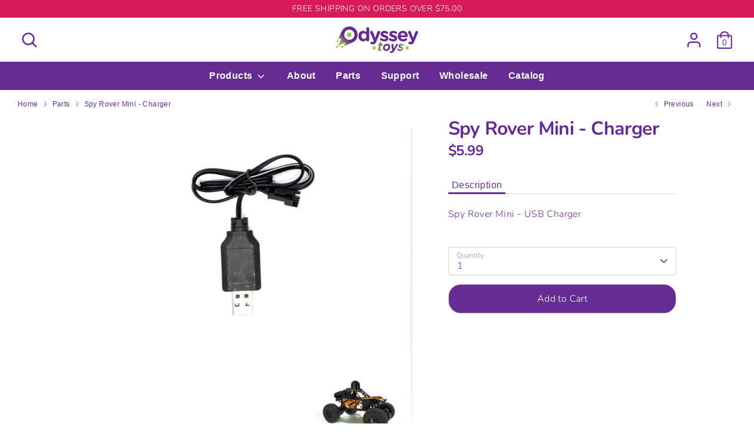

--- FILE ---
content_type: text/html; charset=utf-8
request_url: https://odysseytoys.com/collections/parts/products/spy-rover-mini-charger
body_size: 35270
content:
<!doctype html>
<html class="no-js supports-no-cookies" lang="en">
<head>
   <!-- Added by AVADA HelpCenter FAQs -->
   <script>
   window.AVADA_APP_FAQS_STATUS = window.AVADA_APP_FAQS_STATUS || {};
   window.AVADA_FAQ = window.AVADA_FAQS || {};
   window.AVADA_FAQ={"categories":[{"categoryId":"3pMZipK81oXnIkLlsk0I","defaultCategoryId":1,"createdAt":"2023-06-22T16:16:14.159Z","featured":true,"question":"Order \u0026 Shipping","icon":"cart","index":1,"position":1,"published":true,"shopId":"rQThMeblxYdkjROQrqis","questions":[{"featured":true,"questionId":"Tu5HY2HsDHB8GV3YYfCC","defaultQuestionId":1,"index":1,"published":true,"title":"How long will it take to receive my order?"},{"featured":true,"questionId":"GWyq9MB93OY0TSlhBpXU","defaultQuestionId":2,"index":2,"published":true,"title":"How to track my order?"}],"updatedAt":"2023-06-22T16:40:38.935Z"},{"categoryId":"sROwyZn2HNjDKrfk4acM","defaultCategoryId":2,"createdAt":"2023-06-22T16:16:14.267Z","featured":true,"question":"Exchange \u0026 Return","icon":"exchange","index":1,"position":2,"published":true,"shopId":"rQThMeblxYdkjROQrqis","questions":[{"featured":true,"questionId":"7PHZ0mCqnyOQKsLdeRyD","defaultQuestionId":5,"index":1,"published":true,"title":"What is your return policy?"},{"featured":true,"questionId":"0HAMU61R1ngMCIPvvEZO","defaultQuestionId":6,"index":2,"published":true,"title":"Can I exchange a damaged\/defective item which I ordered directly from your E-Store?"}],"updatedAt":"2023-06-22T17:40:56.726Z"},{"categoryId":"oIOPZbX5h4ufVbxJ5zkF","createdAt":"2023-06-22T16:21:33.017Z","featured":false,"question":"Bumper Cars","icon":"cart","published":true,"position":3,"shopId":"rQThMeblxYdkjROQrqis","questions":[{"title":"Do the Bumper Cars work on all surfaces?","featured":false,"published":true,"questionId":"Ae2D0P7qkI3AFKSTnihP"},{"title":"When trying to secure the figurine in to the bumper car, it keeps dislodging. Is it broken?","featured":false,"published":true,"questionId":"sZmLe4ItVgU3NMb3tJHq"}],"updatedAt":"2023-08-03T13:54:30.257Z"},{"categoryId":"z7KKLHZkQp8ag7f3uOuJ","createdAt":"2023-07-07T14:52:55.282Z","featured":false,"question":"Turbo Runner","icon":"cart","published":true,"position":4,"shopId":"rQThMeblxYdkjROQrqis","questions":[{"title":"How do you turn the the turbo Runner on?","featured":false,"published":true,"questionId":"ghBNUyVYj0Dwq6NKYRs7"},{"title":"My drone wont lift off the ground but all the blades are spinning. What can I do to fix this?","featured":false,"published":true,"questionId":"0FtCERofKDzIIXGi6v4u"},{"title":"Why is my drone lights blinking during flight? ","featured":false,"published":true,"questionId":"k7ZCu9iV3wJAaJGgphKP"},{"title":"Can I buy extra batteries for my product? ","featured":false,"published":true,"questionId":"bV1XiDTpPXHnmfFgDTbD"},{"title":"Can I purchase new blade for my Turbo Runner?","featured":false,"published":true,"questionId":"jdHVi5s5kd6FHVDlsjdm"}],"updatedAt":"2023-08-03T14:01:24.554Z"},{"categoryId":"qFUZHpRDP7gnTBnniNWk","createdAt":"2023-07-07T14:54:42.419Z","featured":false,"question":"Spy Rover Mini","icon":"cart","published":true,"position":5,"shopId":"rQThMeblxYdkjROQrqis","questions":[{"title":"The front axle motor does not work or may be broken.  Are replacement parts available?","featured":false,"published":true,"questionId":"rItuRd8x2hXUq55abzka"}],"updatedAt":"2023-08-03T14:07:21.514Z"},{"categoryId":"mrKBG7gWc6iAjJZBbIzA","createdAt":"2023-07-07T14:56:37.244Z","featured":false,"question":"Soda Can Car","icon":"cart","published":true,"position":6,"shopId":"rQThMeblxYdkjROQrqis","questions":[{"featured":false,"questionId":"XNCvrCC54TgthCX45yD8","published":true,"title":"I have two Soda Can cars but one seems to drive faster then the other.  Is there an issue with one of my cars?"},{"title":"Why is my car not charging anymore?","featured":false,"published":true,"questionId":"JgMpPAdveesBJmlnzCGw"},{"title":"How do I pair more than one Soda Can Car to race others?","featured":false,"published":true,"questionId":"d4ZOlHdr7lDI4oxLxR6H"}],"updatedAt":"2023-08-03T14:35:40.789Z"},{"categoryId":"8YAsSEauMGsAXAosjFn3","createdAt":"2023-07-07T14:59:44.497Z","featured":false,"question":"The Ripper","icon":"cart","published":true,"position":7,"shopId":"rQThMeblxYdkjROQrqis","questions":[{"title":"The car turns on but the remote control doesn’t appear to be working. We have changed the batteries on the remote. Is there an issue?","featured":false,"published":true,"questionId":"HR4HI7L6nm1ZZvgMHvib"},{"title":"How fast does the Ripper go?","featured":false,"published":true,"questionId":"b3zm2Q09gKwJhsEecvvV"}],"updatedAt":"2023-08-03T14:09:42.544Z"},{"categoryId":"3ev89lqiwbW5nLnNh4f9","createdAt":"2023-07-07T15:01:54.200Z","featured":false,"question":"Trailblazer Fog Car","icon":"cart","published":true,"position":8,"shopId":"rQThMeblxYdkjROQrqis","questions":[{"featured":false,"questionId":"IJbzrRJ8FALdVzmIez5X","published":true,"title":"The car and remote control both turn on but the car doesn’t appear to be working. We have changed the batteries in the remote control. Is there an issue?"}],"updatedAt":"2023-08-03T14:10:16.589Z"},{"categoryId":"UOEomXrQwqzC0EPJd8rj","createdAt":"2023-07-12T13:00:24.306Z","featured":false,"question":"Auto Moto: Battle Bots","icon":"cart","published":true,"position":9,"shopId":"rQThMeblxYdkjROQrqis","questions":[{"featured":false,"questionId":"z5yGBfNcNSatwdTMfz06","published":true,"title":"One of the Battle Bots I have is not punching correctly. Can this be fixed?"}],"updatedAt":"2023-08-03T14:11:19.976Z"},{"categoryId":"aH7lKClsUAyZUx4PmXOY","createdAt":"2023-07-12T13:05:12.449Z","featured":false,"question":"Slap Car ","icon":"cart","published":true,"position":10,"shopId":"rQThMeblxYdkjROQrqis","questions":[{"title":"The car and remote control both turn on but the car doesn’t appear to be working. We have changed the batteries on the remote control. Is there an issue?","featured":false,"published":true,"questionId":"3PcXroYebpUIci623BaJ"}],"updatedAt":"2023-08-03T14:11:42.276Z"},{"categoryId":"Q8KpdQ2pAILsJLCRJR8r","createdAt":"2023-07-12T13:06:47.745Z","featured":false,"question":"Glowstriker","icon":"cart","published":true,"position":11,"shopId":"rQThMeblxYdkjROQrqis","questions":[{"title":"I cant get the orbs to hover in place. Is there an issue? ","featured":false,"published":true,"questionId":"ZjTMzQXk55mtKqlT1xrF"},{"title":"Can I independently control the music volume? ","featured":false,"published":true,"questionId":"fIJBtK4apank8GShGyeV"}],"updatedAt":"2023-08-03T14:13:09.042Z"},{"categoryId":"uePCu0CRiYNiws0KMci4","createdAt":"2023-07-12T13:11:42.180Z","featured":false,"question":"Walkie-Talkie Robot","icon":"cart","published":true,"position":12,"shopId":"rQThMeblxYdkjROQrqis","questions":[{"featured":false,"questionId":"GHrjevbAIQLGDr7bUITj","published":true,"title":"What Frequency does walkie talkie operate on?"},{"featured":false,"questionId":"delDX9FnN4CX98WrwpzL","published":true,"title":"My Walkie- Talkie Robot does not seem to respond to the remote control commands. What can I do?"},{"featured":false,"questionId":"nnZuQObi4zedtYyjyHLl","published":true,"title":"There seems to be static coming from the walkie talkie speaker. Is there any way to adjust this?"}],"updatedAt":"2023-08-03T14:15:17.134Z"},{"categoryId":"BwdLOIvktC0Vpme2UGua","createdAt":"2023-07-12T13:16:13.168Z","featured":false,"question":"Slithering Snake","icon":"cart","published":true,"position":13,"shopId":"rQThMeblxYdkjROQrqis","questions":[{"featured":false,"questionId":"kcPFNQY9vsBT4GWszSyu","published":true,"title":"Do all wheels turn\/move?"},{"featured":false,"questionId":"WtQznlvp9EGraVfXjTaZ","published":true,"title":"Are rubber wheels sold separate?"},{"featured":false,"questionId":"PF7yidkSihppP7HZmFGl","published":true,"title":"The Slither Snake just turns in circles. Can this be fixed?"},{"featured":false,"questionId":"g2OfICdvNsWBMt6o17ih","published":true,"title":"What batteries does my Slithering Snake use? "}],"updatedAt":"2023-08-03T14:18:54.490Z"},{"categoryId":"rG9wIU1TzIOwwZa8ZEkM","createdAt":"2023-07-12T13:18:18.721Z","featured":false,"question":"Lurking Lizard","icon":"cart","published":true,"position":14,"shopId":"rQThMeblxYdkjROQrqis","questions":[{"featured":false,"questionId":"khFJHo6osTfbjeDaoHGM","published":true,"title":"The Lurking Lizard just turns in a circle and wont walk straight. Can this be fixed?"}],"updatedAt":"2023-08-03T14:19:35.939Z"},{"categoryId":"bbGBr2o92cns0FDr40o2","createdAt":"2023-07-12T13:20:30.883Z","featured":false,"question":"Spooky Spider","icon":"cart","published":true,"position":15,"shopId":"rQThMeblxYdkjROQrqis","questions":[{"featured":false,"questionId":"gns6EaI9zlrQYHQuJkEw","published":true,"title":"The legs on the Spooky Spider move, but it stays still and won’t go anywhere. Whats the problem?"},{"featured":false,"questionId":"jSBfAhGugrOJB5JSoaYS","published":true,"title":"The Spooky Spider does not turn on. I have used new batteries and the remote control does turn on. What can I do? "}],"updatedAt":"2023-08-03T14:21:12.820Z"},{"categoryId":"QUbGnJVGOmyaMwpGJRgW","createdAt":"2023-07-12T13:23:31.043Z","featured":false,"question":"Meddling Mouse","icon":"cart","published":true,"position":16,"shopId":"rQThMeblxYdkjROQrqis","questions":[{"featured":false,"questionId":"pVrH7pactKy3PSB5fDG9","published":true,"title":"How do you fix the Meddling Mouse if its going in circles?"},{"featured":false,"questionId":"GPrvUwcaanBhKJdEuT1U","published":true,"title":"What batteries does The Meddling Mouse use? "}],"updatedAt":"2023-08-03T14:22:51.304Z"},{"categoryId":"pEitXjfCXZ5UTVSq4tj1","createdAt":"2023-07-12T13:25:50.684Z","featured":false,"question":"Anaconda and Mouse Combo","icon":"cart","published":true,"position":17,"shopId":"rQThMeblxYdkjROQrqis","questions":[{"title":"The anaconda just turns in a circle. Can this be fixed?  ","featured":false,"published":true,"questionId":"cW92zhfWrdvXvnKerzCU"}],"updatedAt":"2023-08-03T14:23:40.852Z"},{"categoryId":"0VUBRASJxuLseAWsIWF2","createdAt":"2023-07-12T13:27:35.717Z","featured":false,"question":"Rampaging Rex","questions":[],"icon":"cart","published":true,"position":18,"shopId":"rQThMeblxYdkjROQrqis"},{"categoryId":"3yDiPjhiXCbBsSYwX3hS","createdAt":"2023-07-12T13:27:53.916Z","featured":false,"question":"Rapid Raptor","questions":[],"icon":"cart","published":true,"position":19,"shopId":"rQThMeblxYdkjROQrqis"},{"categoryId":"W0CxDXLrMneu4H5G5wsi","createdAt":"2023-07-12T13:28:07.685Z","featured":false,"question":"Bluetooth CD Player","icon":"cart","published":true,"position":20,"shopId":"rQThMeblxYdkjROQrqis","questions":[{"featured":false,"questionId":"unASAnL8c3eWAzPCZ4Cy","published":true,"title":"How do I connect my Bluetooth CD Player with my vehicles stereo system?"},{"featured":false,"questionId":"EqtjhQH36RQCDOYnDsQ3","published":true,"title":"Can the Bluetooth CD Player be used to connect to a laptop and will sound come from the computer?"},{"featured":false,"questionId":"CjN4UjrwIw61lkMFDdVt","published":true,"title":"How can I connect the Bluetooth CD Player using external speakers?"},{"featured":false,"questionId":"KNXmvxorD9lncyrYBHhH","published":true,"title":"When using external speakers does it have to be a certain brand speaker for it to work?"},{"featured":false,"questionId":"htR2u08oeRglvELCYdlo","published":true,"title":"The volume goes in and out on my device. What can cause that to happen?"}],"updatedAt":"2023-08-03T14:27:30.450Z"},{"categoryId":"XJSVNIu8wXjUr5RpjGk1","createdAt":"2023-07-12T13:33:37.236Z","featured":false,"published":true,"position":21,"shopId":"rQThMeblxYdkjROQrqis","icon":"discount","question":"Retro Audio Music Center (Hammacher Schlemmer All Formats)","questions":[{"featured":false,"questionId":"i3yGjdWXdtGgh9jruxMM","published":true,"title":"How do I set favorites, programming P1,P2,P3?"},{"featured":false,"questionId":"Q32MN9dC85JQH3kqjp2y","published":true,"title":"Can I use external speakers with the Odyssey Music Center?"},{"title":"What is the tracking pressure on the turntable?","featured":false,"published":true,"questionId":"wXWl9kVPIDDuyx0RiEuw"},{"title":"What is the frequency response of the record player?","featured":false,"published":true,"questionId":"bEZRnSDoE576XYgeEERO"}],"updatedAt":"2023-08-11T20:23:55.315Z"},{"categoryId":"zBcoiGd3eJe8n9x0OYGu","createdAt":"2023-07-12T13:35:59.663Z","featured":false,"question":"Moving Target Blaster","icon":"cart","published":true,"shopId":"rQThMeblxYdkjROQrqis","questions":[{"title":"Can the moving target blaster be used outdoors on the grass?","featured":false,"published":true,"questionId":"55D5Jw3znTthQ3gtRm46"}],"position":25,"updatedAt":"2023-08-11T20:23:55.360Z"},{"categoryId":"aTCKIlk9ezvEMrGT1gwm","createdAt":"2023-07-12T13:36:09.532Z","featured":false,"question":"Bubble Blitz","questions":[],"icon":"cart","published":true,"shopId":"rQThMeblxYdkjROQrqis","position":26,"updatedAt":"2023-08-11T20:23:55.360Z"},{"categoryId":"pY2Kw3eqlKNye6VfbTG8","createdAt":"2023-07-12T13:36:23.237Z","featured":false,"question":"Split Wheel","questions":[],"icon":"cart","published":true,"shopId":"rQThMeblxYdkjROQrqis","position":27,"updatedAt":"2023-08-11T20:23:55.361Z"},{"categoryId":"7Uhr7C01gvaDj8Raa9Bx","createdAt":"2023-07-12T13:36:34.298Z","featured":false,"question":"Monster shark","icon":"cart","published":true,"shopId":"rQThMeblxYdkjROQrqis","questions":[{"title":"Why is water in my watertight battery compartment?","featured":false,"published":true,"questionId":"mQXcbznnGSXlTjxUgT3d"}],"position":28,"updatedAt":"2023-08-11T20:23:55.361Z"},{"categoryId":"EK2e01RpEQYRWXIai7Dx","createdAt":"2023-07-12T13:36:47.310Z","featured":false,"question":"Night Nova","questions":[],"icon":"cart","published":true,"shopId":"rQThMeblxYdkjROQrqis","position":29,"updatedAt":"2023-08-11T20:23:55.361Z"}],"faqPageSetting":{"answerTextColor":"#808080","description":"Got a question? We're here to answer!","questionTextColor":"#FFFFFF","descriptionColor":"#909090","answerBackgroundColor":"#F4F4F4","faqPageCustomCss":"","q\u0026aFont":"Roboto","headerColor":"#17428E","fontFamily":"Roboto","header":"Frequently Asked Questions","theme":"avada-faq-page","shopId":"rQThMeblxYdkjROQrqis","fontStore":[{"label":"Avenir Next Rounded","value":"Avenir+Next+Rounded"}],"appCss":".Avada-Faq__IconCard {\n    display: none!important;\n}","categoryColor":"#8bc53e","questionBackgroundColor":"#652d91","id":"Q5vPHi9JGbdEdUnSOnoT"},"questions":[{"createdAt":"2023-07-12T13:42:22.009Z","question":"My drone wont lift off the ground but all the blades are spinning. What can I do to fix this?","shopId":"rQThMeblxYdkjROQrqis","categoryId":"z7KKLHZkQp8ag7f3uOuJ","answer":"\u003cp\u003ePlease refer to your instruction manual and make sure you have the correct blade on the correct motor. The orientation of the blades is important. If not oriented correctly the drone will not take off.\u003c\/p\u003e\u003cp\u003e\u003cbr\u003e\u003c\/p\u003e\u003cp\u003ePlease also ensure your battery is seated fulled inside the drone. If the battery is protruding outside of the battery enclosure this may destabilize the drone and effect its ability to properly lift off. \u003c\/p\u003e","updatedAt":"2023-08-03T13:59:29.227Z","published":true,"questionId":"0FtCERofKDzIIXGi6v4u"},{"defaultCategoryId":2,"createdAt":"2023-06-22T16:16:14.460Z","defaultQuestionId":6,"shopId":"rQThMeblxYdkjROQrqis","categoryId":"sROwyZn2HNjDKrfk4acM","answer":"\u003cp\u003eIf an item purchased from our E-store arrives damaged or defective then please reach out to us, so that we may assist you with obtaining a replacement.\u003c\/p\u003e","question":"Can I exchange a damaged\/defective item which I ordered directly from your E-Store?","updatedAt":"2023-06-22T17:40:56.346Z","published":true,"featured":true,"questionId":"0HAMU61R1ngMCIPvvEZO"},{"createdAt":"2023-07-12T13:06:23.223Z","question":"The car and remote control both turn on but the car doesn’t appear to be working. We have changed the batteries on the remote control. Is there an issue?","shopId":"rQThMeblxYdkjROQrqis","categoryId":"aH7lKClsUAyZUx4PmXOY","answer":"\u003cp\u003eThere may be an issue with your remote control. We advise that you contact support first, or if necessary you may seek an exchange or return at the retail location where the item was purchased.\u003c\/p\u003e\u003cp\u003e\u003cbr\u003e\u003c\/p\u003e\u003cp\u003eIf further assistance is needed reach out to Odyssey Support: https:\/\/odysseytoys.com\/pages\/contact\u003c\/p\u003e","updatedAt":"2023-08-03T14:11:42.209Z","published":true,"questionId":"3PcXroYebpUIci623BaJ"},{"createdAt":"2023-07-12T13:50:23.612Z","question":"Can the moving target blaster be used outdoors on the grass?","shopId":"rQThMeblxYdkjROQrqis","categoryId":"zBcoiGd3eJe8n9x0OYGu","answer":"\u003cp\u003eNo. The Moving Target Blaster should not be used on grass. However, you may operate it on concrete or indoors on any hard floors or low profile rugs.\u003c\/p\u003e","updatedAt":"2023-08-03T14:32:10.428Z","published":true,"questionId":"55D5Jw3znTthQ3gtRm46"},{"defaultCategoryId":2,"createdAt":"2023-06-22T16:16:14.459Z","defaultQuestionId":5,"question":"What is your return policy?","shopId":"rQThMeblxYdkjROQrqis","categoryId":"sROwyZn2HNjDKrfk4acM","answer":"\u003cp\u003ePlease check our return\/refund policy \u003ca href=\"https:\/\/odysseytoys-store.myshopify.com\/policies\/refund-policy\" rel=\"noopener noreferrer\" target=\"_blank\"\u003ehere\u003c\/a\u003e.\u003c\/p\u003e","updatedAt":"2023-06-22T17:23:56.830Z","published":true,"featured":true,"questionId":"7PHZ0mCqnyOQKsLdeRyD"},{"createdAt":"2023-06-22T16:22:32.332Z","answer":"\u003cp\u003eYes. However, for optimal functionality of the bumper cars, it is recommended that you use the product on hard and flat surfaces.\u003c\/p\u003e","question":"Do the Bumper Cars work on all surfaces?","shopId":"rQThMeblxYdkjROQrqis","categoryId":"oIOPZbX5h4ufVbxJ5zkF","published":true,"questionId":"Ae2D0P7qkI3AFKSTnihP"},{"createdAt":"2023-07-12T13:30:06.253Z","shopId":"rQThMeblxYdkjROQrqis","categoryId":"W0CxDXLrMneu4H5G5wsi","answer":"\u003cp\u003eTo connect your device to external speakers you must put it into “discoverable” mode on both devices. Please refer to the owner’s manual to see a complete list of pairing instructions.\u003c\/p\u003e\u003cp\u003e\u003cbr\u003e\u003c\/p\u003e\u003cp\u003ePlease note that you may also use your devices auxiliary port with a cable to establish an audio connection.\u003c\/p\u003e","question":"How can I connect the Bluetooth CD Player using external speakers?","updatedAt":"2023-08-03T14:26:01.714Z","published":true,"questionId":"CjN4UjrwIw61lkMFDdVt"},{"createdAt":"2023-07-12T13:29:32.489Z","answer":"\u003cp\u003e\u003cspan style=\"font-family: Arial;\"\u003eNo. This device does not function with Laptops or PC’s.\u003c\/span\u003e\u003c\/p\u003e","shopId":"rQThMeblxYdkjROQrqis","categoryId":"W0CxDXLrMneu4H5G5wsi","question":"Can the Bluetooth CD Player be used to connect to a laptop and will sound come from the computer?","updatedAt":"2023-08-03T14:25:19.464Z","published":true,"questionId":"EqtjhQH36RQCDOYnDsQ3"},{"createdAt":"2023-07-12T13:12:05.338Z","question":"What Frequency does walkie talkie operate on?","shopId":"rQThMeblxYdkjROQrqis","categoryId":"uePCu0CRiYNiws0KMci4","answer":"\u003cp\u003eThe Walkie-Talkie Robot uses a standard radio frequency of 2.4 GHz.\u003c\/p\u003e","updatedAt":"2023-08-03T14:13:48.143Z","published":true,"questionId":"GHrjevbAIQLGDr7bUITj"},{"createdAt":"2023-07-12T13:40:26.241Z","shopId":"rQThMeblxYdkjROQrqis","categoryId":"QUbGnJVGOmyaMwpGJRgW","question":"What batteries does The Meddling Mouse use? ","answer":"\u003cp\u003eThe Meddling Mouse uses LR44 coin cell batteries. This type of battery may be purchased from most convenient stores or online.\u003c\/p\u003e","updatedAt":"2023-08-03T14:22:51.355Z","published":true,"questionId":"GPrvUwcaanBhKJdEuT1U"},{"defaultCategoryId":1,"createdAt":"2023-06-22T16:16:14.364Z","defaultQuestionId":2,"question":"How to track my order?","answer":"\u003cp\u003ePlease track your order at our Tracking page \u003ca href=\"https:\/\/17track.net\/en\" rel=\"noopener noreferrer\" target=\"_blank\"\u003ehttps:\/\/17track.net\/en\u003c\/a\u003e\u003c\/p\u003e","shopId":"rQThMeblxYdkjROQrqis","categoryId":"3pMZipK81oXnIkLlsk0I","updatedAt":"2023-06-22T16:16:17.809Z","published":true,"featured":true,"questionId":"GWyq9MB93OY0TSlhBpXU"},{"createdAt":"2023-07-07T15:01:10.891Z","question":"The car turns on but the remote control doesn’t appear to be working. We have changed the batteries on the remote. Is there an issue?","shopId":"rQThMeblxYdkjROQrqis","categoryId":"8YAsSEauMGsAXAosjFn3","answer":"\u003cp\u003eThere may be an issue with your remote control. please establish contact with Odyssey support first to troubleshoot this further, or if necessary conduct an exchange at the retail location where the item was purchased.\u003c\/p\u003e","updatedAt":"2023-08-03T14:09:42.514Z","published":true,"questionId":"HR4HI7L6nm1ZZvgMHvib"},{"createdAt":"2023-07-07T15:02:46.583Z","shopId":"rQThMeblxYdkjROQrqis","categoryId":"3ev89lqiwbW5nLnNh4f9","answer":"\u003cp\u003eThere may be an issue with your remote control. We advise that you contact support first, or if necessary please conduct an exchange at the retail location where the item was purchased.\u003c\/p\u003e","question":"The car and remote control both turn on but the car doesn’t appear to be working. We have changed the batteries in the remote control. Is there an issue?","updatedAt":"2023-08-03T14:10:16.571Z","published":true,"questionId":"IJbzrRJ8FALdVzmIez5X"},{"createdAt":"2023-08-03T14:34:35.356Z","answer":"\u003cp\u003eIn order to charge the Soda Can Car you must make sure the car's power switch is in the “off” position.\u003c\/p\u003e","question":"Why is my car not charging anymore?","shopId":"rQThMeblxYdkjROQrqis","categoryId":"mrKBG7gWc6iAjJZBbIzA","published":true,"questionId":"JgMpPAdveesBJmlnzCGw"},{"createdAt":"2023-07-12T13:30:59.583Z","shopId":"rQThMeblxYdkjROQrqis","categoryId":"W0CxDXLrMneu4H5G5wsi","answer":"\u003cp\u003eNo, you may use any brand of Bluetooth speakers. Some devices may have difficulty establishing an initial connection. If so, you should attempt the pairing process several times in succession. If unable to pair successfully you may need to contact support.\u003c\/p\u003e\u003cp\u003e\u003cbr\u003e\u003c\/p\u003e\u003cp\u003ePlease note that some Bluetooth device may not be compatible with the Bluetooth CD Player device.\u003c\/p\u003e\u003cp\u003e\u003cbr\u003e\u003c\/p\u003e\u003cp\u003eIf further assistance is needed reach out to Odyssey Support: https:\/\/odysseytoys.com\/pages\/contact\u003c\/p\u003e","question":"When using external speakers does it have to be a certain brand speaker for it to work?","updatedAt":"2023-08-03T14:27:05.140Z","published":true,"questionId":"KNXmvxorD9lncyrYBHhH"},{"createdAt":"2023-07-12T13:17:50.213Z","shopId":"rQThMeblxYdkjROQrqis","categoryId":"BwdLOIvktC0Vpme2UGua","answer":"\u003cp\u003eIf the unit is only operating in one direction (making a circle), then there may be an issue with the wheels. Please check the wheel area for debris.\u003c\/p\u003e\u003cp\u003e\u003cbr\u003e\u003c\/p\u003e\u003cp\u003eIf further assistance is needed reach out to Odyssey Support: https:\/\/odysseytoys.com\/pages\/contact\u003c\/p\u003e","question":"The Slither Snake just turns in circles. Can this be fixed?","updatedAt":"2023-08-03T14:17:35.056Z","published":true,"questionId":"PF7yidkSihppP7HZmFGl"},{"createdAt":"2023-07-12T13:35:36.283Z","shopId":"rQThMeblxYdkjROQrqis","categoryId":"XJSVNIu8wXjUr5RpjGk1","answer":"\u003cp\u003eYes. Your speakers must be independently powered and use an RCA connection in order to work. \u003c\/p\u003e","question":"Can I use external speakers with the Odyssey Music Center?","updatedAt":"2023-08-03T14:31:14.023Z","published":true,"questionId":"Q32MN9dC85JQH3kqjp2y"},{"defaultCategoryId":1,"createdAt":"2023-06-22T16:16:14.357Z","defaultQuestionId":1,"question":"How long will it take to receive my order?","shopId":"rQThMeblxYdkjROQrqis","categoryId":"3pMZipK81oXnIkLlsk0I","updatedAt":"2023-06-22T16:16:17.809Z","answer":"Typically, it takes 3-5 business days to receive your order. We’re doing our best to deliver it promptly for you.","published":true,"featured":true,"questionId":"Tu5HY2HsDHB8GV3YYfCC"},{"createdAt":"2023-07-12T13:17:15.315Z","question":"Are rubber wheels sold separate?","shopId":"rQThMeblxYdkjROQrqis","categoryId":"BwdLOIvktC0Vpme2UGua","answer":"\u003cp\u003eNo. We do not stock this part at this time.\u003c\/p\u003e","updatedAt":"2023-08-03T14:16:42.127Z","published":true,"questionId":"WtQznlvp9EGraVfXjTaZ"},{"createdAt":"2023-07-07T14:59:16.193Z","answer":"\u003cp\u003eThere may be a slight variance between the top speed(s) achieved by different Soda Can Cars. The difference in speed should be nominal, and this is usually the result of the cars battery power level.\u003c\/p\u003e","shopId":"rQThMeblxYdkjROQrqis","categoryId":"mrKBG7gWc6iAjJZBbIzA","question":"I have two Soda Can cars but one seems to drive faster then the other.  Is there an issue with one of my cars?","updatedAt":"2023-08-03T14:09:00.755Z","published":true,"questionId":"XNCvrCC54TgthCX45yD8"},{"createdAt":"2023-07-12T13:08:57.132Z","question":"I cant get the orbs to hover in place. Is there an issue? ","shopId":"rQThMeblxYdkjROQrqis","categoryId":"Q8KpdQ2pAILsJLCRJR8r","answer":"\u003cp\u003eOne or more orbs may begin to drift after some time hovering in place. This can be caused by slight changes in wind direction, or the result of orbs which have become damaged or dented. To purchase new target orbs use the link below.\u003c\/p\u003e\u003cp\u003e\u003cbr\u003e\u003c\/p\u003e\u003cp\u003ehttps:\/\/odysseytoys.com\/collections\/parts\/products\/glowstriker-spare-foam-balls\u003c\/p\u003e","updatedAt":"2023-08-03T14:12:41.541Z","published":true,"questionId":"ZjTMzQXk55mtKqlT1xrF"},{"createdAt":"2023-07-12T13:43:02.062Z","answer":"\u003cp\u003eThe Ripper has a maximum speed of 25 MPH on flat surfaces.\u003c\/p\u003e","question":"How fast does the Ripper go?","shopId":"rQThMeblxYdkjROQrqis","categoryId":"8YAsSEauMGsAXAosjFn3","published":true,"questionId":"b3zm2Q09gKwJhsEecvvV"},{"createdAt":"2023-08-11T20:23:39.664Z","answer":"\u003cp\u003e80-10000HZ (+\/- 7dB)\u003c\/p\u003e","question":"What is the frequency response of the record player?","shopId":"rQThMeblxYdkjROQrqis","categoryId":"XJSVNIu8wXjUr5RpjGk1","published":true,"questionId":"bEZRnSDoE576XYgeEERO"},{"createdAt":"2023-07-12T13:46:16.207Z","question":"Can I buy extra batteries for my product? ","shopId":"rQThMeblxYdkjROQrqis","categoryId":"z7KKLHZkQp8ag7f3uOuJ","answer":"\u003cp\u003eYes new batteries and other spare parts may be purchased on our E-Store.\u003c\/p\u003e\u003cp\u003e\u003cbr\u003e\u003c\/p\u003e\u003cp\u003eSingle Battery:\u003c\/p\u003e\u003cp\u003ehttps:\/\/odysseytoys.com\/collections\/parts\/products\/turbo-runner-battery\u003c\/p\u003e\u003cp\u003e\u003cbr\u003e\u003c\/p\u003e\u003cp\u003eBattery Bundle:\u003c\/p\u003e\u003cp\u003ehttps:\/\/odysseytoys.com\/collections\/parts\/products\/turbo-runner-battery-bundle-3-batteries\u003c\/p\u003e","updatedAt":"2023-08-03T14:01:08.325Z","published":true,"questionId":"bV1XiDTpPXHnmfFgDTbD"},{"createdAt":"2023-07-12T13:27:14.109Z","question":"The anaconda just turns in a circle. Can this be fixed?  ","shopId":"rQThMeblxYdkjROQrqis","categoryId":"pEitXjfCXZ5UTVSq4tj1","answer":"\u003cp\u003eIf the unit is only operating in one direction (making a circle), then there may be an issue with the wheels. Please check the wheel area for debris.\u003c\/p\u003e\u003cp\u003e\u003cbr\u003e\u003c\/p\u003e\u003cp\u003eIf further assistance is needed reach out to Odyssey Support: https:\/\/odysseytoys.com\/pages\/contact\u003c\/p\u003e","updatedAt":"2023-08-03T14:23:40.577Z","published":true,"questionId":"cW92zhfWrdvXvnKerzCU"},{"createdAt":"2023-08-03T14:35:40.726Z","answer":"\u003cp\u003eStart with all cars off. Turn on one car at a time and pair its remote control by pressing the buttons to establish a connection. Then follow the same start up procedure on the next car(s). If more than one car is on and not paired to a remote control, they will ALL attempt to pair to a single remote control.\u0026nbsp;\u0026nbsp;\u003c\/p\u003e\u003cp\u003e\u0026nbsp;\u003c\/p\u003e","question":"How do I pair more than one Soda Can Car to race others?","shopId":"rQThMeblxYdkjROQrqis","categoryId":"mrKBG7gWc6iAjJZBbIzA","published":true,"questionId":"d4ZOlHdr7lDI4oxLxR6H"},{"createdAt":"2023-07-12T13:14:32.186Z","shopId":"rQThMeblxYdkjROQrqis","categoryId":"uePCu0CRiYNiws0KMci4","answer":"\u003cp\u003eFirst, please ensure that you have inserted brand new batteries in to both the remote control and the device itself. If the device does not operate after this please contact support, or seek an exchange at the retail location where the item was purchased.\u003c\/p\u003e\u003cp\u003e\u003cbr\u003e\u003c\/p\u003e\u003cp\u003eIf further assistance is needed reach out to Odyssey Support: https:\/\/odysseytoys.com\/pages\/contact\u003c\/p\u003e","question":"My Walkie- Talkie Robot does not seem to respond to the remote control commands. What can I do?","updatedAt":"2023-08-03T14:14:34.131Z","published":true,"questionId":"delDX9FnN4CX98WrwpzL"},{"createdAt":"2023-07-12T13:11:14.995Z","answer":"\u003cp\u003eNo, the volume can not be adjusted up or down, but you may disable volume altogether by toggling the volume switch to the \"off\" position.\u003c\/p\u003e","question":"Can I independently control the music volume? ","shopId":"rQThMeblxYdkjROQrqis","categoryId":"Q8KpdQ2pAILsJLCRJR8r","updatedAt":"2023-08-03T14:13:13.491Z","published":true,"questionId":"fIJBtK4apank8GShGyeV"},{"createdAt":"2023-07-12T13:40:54.435Z","shopId":"rQThMeblxYdkjROQrqis","categoryId":"BwdLOIvktC0Vpme2UGua","answer":"\u003cp\u003eThe Slither Snake uses LR44 coin cell batteries. This type of battery may be purchased from most convenient stores or online. \u003c\/p\u003e","question":"What batteries does my Slithering Snake use? ","updatedAt":"2023-08-03T14:18:54.267Z","published":true,"questionId":"g2OfICdvNsWBMt6o17ih"},{"createdAt":"2023-07-07T14:53:36.573Z","question":"How do you turn the the turbo Runner on?","shopId":"rQThMeblxYdkjROQrqis","categoryId":"z7KKLHZkQp8ag7f3uOuJ","answer":"\u003cp\u003eThe Turbo Runner has an on\/off switch located on the back of the device. If you do not have a on\/off switch then please reach out to Odyssey Support: https:\/\/odysseytoys.com\/pages\/contact\u003c\/p\u003e","updatedAt":"2023-08-03T13:55:50.252Z","published":true,"questionId":"ghBNUyVYj0Dwq6NKYRs7"},{"createdAt":"2023-07-12T13:21:51.418Z","shopId":"rQThMeblxYdkjROQrqis","categoryId":"bbGBr2o92cns0FDr40o2","answer":"\u003cp\u003ePlease ensure that the black cap on the underside of the Spooky Spider is removed in order to expose the secondary wheel which allow for the Spooky Spider to move directionally.\u003c\/p\u003e","question":"The legs on the Spooky Spider move, but it stays still and won’t go anywhere. Whats the problem?","updatedAt":"2023-08-03T14:20:35.043Z","published":true,"questionId":"gns6EaI9zlrQYHQuJkEw"},{"createdAt":"2023-07-12T13:31:30.335Z","question":"The volume goes in and out on my device. What can cause that to happen?","shopId":"rQThMeblxYdkjROQrqis","categoryId":"W0CxDXLrMneu4H5G5wsi","answer":"\u003cp\u003eThis type of audio interference can be caused by an unstable Bluetooth connection. Try to repair the devices Bluetooth connection. If unsuccessful, please test using another compatible Bluetooth device.\u003c\/p\u003e","updatedAt":"2023-08-03T14:27:30.304Z","published":true,"questionId":"htR2u08oeRglvELCYdlo"},{"createdAt":"2023-07-12T13:34:34.786Z","shopId":"rQThMeblxYdkjROQrqis","categoryId":"XJSVNIu8wXjUr5RpjGk1","answer":"\u003cp\u003ePlease refer to the user manual to follow the steps for setting “preset” stations on your device. If you need further assistance please contact support.\u003c\/p\u003e\u003cp\u003e\u003cbr\u003e\u003c\/p\u003e\u003cp\u003eIf further assistance is needed reach out to Odyssey Support: https:\/\/odysseytoys.com\/pages\/contact\u003c\/p\u003e","question":"How do I set favorites, programming P1,P2,P3?","updatedAt":"2023-08-03T14:28:15.606Z","published":true,"questionId":"i3yGjdWXdtGgh9jruxMM"},{"createdAt":"2023-07-12T13:23:14.784Z","shopId":"rQThMeblxYdkjROQrqis","categoryId":"bbGBr2o92cns0FDr40o2","answer":"\u003cp\u003eIf new batteries have been attempted, then the unit is likely defective. If this is the case, you may seek an exchange at the retail location the item was purchased.\u003c\/p\u003e","question":"The Spooky Spider does not turn on. I have used new batteries and the remote control does turn on. What can I do? ","updatedAt":"2023-08-03T14:21:12.668Z","published":true,"questionId":"jSBfAhGugrOJB5JSoaYS"},{"createdAt":"2023-07-12T13:47:33.721Z","question":"Can I purchase new blade for my Turbo Runner?","shopId":"rQThMeblxYdkjROQrqis","categoryId":"z7KKLHZkQp8ag7f3uOuJ","answer":"\u003cp\u003eYes. We carry spare blade sets. Please use the link below to purchase from our E-Store.\u003c\/p\u003e\u003cp\u003e\u003cbr\u003e\u003c\/p\u003e\u003cp\u003ehttps:\/\/odysseytoys.com\/collections\/parts\/products\/turbo-runner-blade-pack-all-green\u003c\/p\u003e","updatedAt":"2023-08-03T14:01:24.219Z","published":true,"questionId":"jdHVi5s5kd6FHVDlsjdm"},{"createdAt":"2023-07-12T13:43:34.282Z","question":"Why is my drone lights blinking during flight? ","shopId":"rQThMeblxYdkjROQrqis","categoryId":"z7KKLHZkQp8ag7f3uOuJ","answer":"\u003cp\u003eBlinking lights during flight means that the battery is low. Fly it back to your location and charge the battery or swap batteries.\u003c\/p\u003e\u003cp\u003e\u003cbr\u003e\u003c\/p\u003e\u003cp\u003eTo purchase additional batteries for the link below.\u003c\/p\u003e\u003cp\u003e\u003cbr\u003e\u003c\/p\u003e\u003cp\u003ehttps:\/\/odysseytoys.com\/collections\/parts\/products\/turbo-runner-battery\u003c\/p\u003e","updatedAt":"2023-08-03T14:00:56.365Z","published":true,"questionId":"k7ZCu9iV3wJAaJGgphKP"},{"createdAt":"2023-07-12T13:16:45.190Z","shopId":"rQThMeblxYdkjROQrqis","categoryId":"BwdLOIvktC0Vpme2UGua","answer":"\u003cp\u003eYes, all wheels turn and move. However, only the two (2) front wheels are “powered” and connected to the internal motor. The remaining wheels are only used for helping the Cobra navigate terrain.\u003c\/p\u003e","question":"Do all wheels turn\/move?","updatedAt":"2023-08-03T14:16:23.267Z","published":true,"questionId":"kcPFNQY9vsBT4GWszSyu"},{"createdAt":"2023-07-12T13:20:07.342Z","shopId":"rQThMeblxYdkjROQrqis","categoryId":"rG9wIU1TzIOwwZa8ZEkM","question":"The Lurking Lizard just turns in a circle and wont walk straight. Can this be fixed?","answer":"\u003cp\u003eIf the unit is only operating in one direction, then there may be an issue with the wheels or motor. Please contact support for further assistance troubleshooting.\u003c\/p\u003e\u003cp\u003e\u003cbr\u003e\u003c\/p\u003e\u003cp\u003eIf further assistance is needed reach out to Odyssey Support: https:\/\/odysseytoys.com\/pages\/contact\u003c\/p\u003e","updatedAt":"2023-08-03T14:19:35.892Z","published":true,"questionId":"khFJHo6osTfbjeDaoHGM"},{"createdAt":"2023-08-03T14:33:06.588Z","question":"Why is water in my watertight battery compartment?","shopId":"rQThMeblxYdkjROQrqis","categoryId":"7Uhr7C01gvaDj8Raa9Bx","answer":"\u003cp\u003eMake sure that you have the battery compartment door installed correctly following your instruction manual, and that you’ve tightened all screws properly.\u003c\/p\u003e\u003cp\u003e\u003cbr\u003e\u003c\/p\u003e\u003cp\u003eIf further assistance is needed reach out to Odyssey Support: https:\/\/odysseytoys.com\/pages\/contact\u003c\/p\u003e","updatedAt":"2023-08-03T14:33:22.427Z","published":true,"questionId":"mQXcbznnGSXlTjxUgT3d"},{"createdAt":"2023-07-12T13:15:52.305Z","question":"There seems to be static coming from the walkie talkie speaker. Is there any way to adjust this?","shopId":"rQThMeblxYdkjROQrqis","categoryId":"uePCu0CRiYNiws0KMci4","answer":"\u003cp\u003eStatic like noise is a commonly heard sound when using a walking talkie, and the Walkie-Talkie Robot operates in the same way. However, if you believe the static noise to be overriding your voice via the sounds module, please contact support for assistance troubleshooting your reported issue, and we will help you figure it out.\u003c\/p\u003e\u003cp\u003e\u003cbr\u003e\u003c\/p\u003e\u003cp\u003eIf further assistance is needed reach out to Odyssey Support: https:\/\/odysseytoys.com\/pages\/contact\u003c\/p\u003e","updatedAt":"2023-08-03T14:15:17.019Z","published":true,"questionId":"nnZuQObi4zedtYyjyHLl"},{"createdAt":"2023-07-12T13:25:26.299Z","shopId":"rQThMeblxYdkjROQrqis","categoryId":"QUbGnJVGOmyaMwpGJRgW","answer":"\u003cp\u003eIf the meddling mouse is going in circles and in no other direction, then there may be an issue with the wheels or motor. Please inspect the exposed areas of the wheels for any loose debris which may be preventing normal operation.\u003c\/p\u003e\u003cp\u003e\u003cbr\u003e\u003c\/p\u003e\u003cp\u003eIf further assistance is needed reach out to Odyssey Support: https:\/\/odysseytoys.com\/pages\/contact\u003c\/p\u003e","question":"How do you fix the Meddling Mouse if its going in circles?","updatedAt":"2023-08-03T14:21:46.918Z","published":true,"questionId":"pVrH7pactKy3PSB5fDG9"},{"createdAt":"2023-07-07T14:55:42.822Z","question":"The front axle motor does not work or may be broken.  Are replacement parts available?","shopId":"rQThMeblxYdkjROQrqis","categoryId":"qFUZHpRDP7gnTBnniNWk","answer":"\u003cp\u003eNo, we currently do not stock this part at this time. If within your products applicable warranty period you may be able to seek exchange or return of this device, so long as damage to the device it is not found to be caused by misuse.\u003c\/p\u003e","updatedAt":"2023-08-03T14:07:21.528Z","published":true,"questionId":"rItuRd8x2hXUq55abzka"},{"createdAt":"2023-06-22T16:24:18.191Z","question":"When trying to secure the figurine in to the bumper car, it keeps dislodging. Is it broken?","shopId":"rQThMeblxYdkjROQrqis","categoryId":"oIOPZbX5h4ufVbxJ5zkF","answer":"\u003cp\u003eThis is likely occurring due to the ejection button being pressed down while reseating the figurine. Ensure you take care to avoid accidentally pressing this button when reseating.\u003c\/p\u003e\u003cp\u003e\u003cbr\u003e\u003c\/p\u003e\u003cp\u003eIf further assistance is needed reach out to Odyssey Support: https:\/\/odysseytoys.com\/pages\/contact\u003c\/p\u003e","updatedAt":"2023-08-03T13:54:29.921Z","published":true,"questionId":"sZmLe4ItVgU3NMb3tJHq"},{"createdAt":"2023-07-12T13:28:41.832Z","answer":"\u003cp\u003eSome vehicle based Bluetooth technology may not be compatible with your device.\u003c\/p\u003e\u003cp\u003ePlease refer to your vehicles Bluetooth settings configurations to determine if your vehicle supports 3rd party Bluetooth accessories other than mobile devices.\u003c\/p\u003e","question":"How do I connect my Bluetooth CD Player with my vehicles stereo system?","shopId":"rQThMeblxYdkjROQrqis","categoryId":"W0CxDXLrMneu4H5G5wsi","updatedAt":"2023-08-03T14:25:01.205Z","published":true,"questionId":"unASAnL8c3eWAzPCZ4Cy"},{"createdAt":"2023-08-11T20:20:49.186Z","answer":"\u003cp\u003e4-6 Grams\u003c\/p\u003e","question":"What is the tracking pressure on the turntable?","shopId":"rQThMeblxYdkjROQrqis","categoryId":"XJSVNIu8wXjUr5RpjGk1","published":true,"questionId":"wXWl9kVPIDDuyx0RiEuw"},{"createdAt":"2023-07-12T13:04:32.589Z","shopId":"rQThMeblxYdkjROQrqis","categoryId":"UOEomXrQwqzC0EPJd8rj","question":"One of the Battle Bots I have is not punching correctly. Can this be fixed?","answer":"\u003cp\u003eIts possible that the mechanism which controls the Battle Bot has become compromised and may need to be replaced entirely. Please contact support for troubleshooting assistance with this matter or seek exchange at the retail location where the item was purchased.\u003c\/p\u003e\u003cp\u003e\u003cbr\u003e\u003c\/p\u003e\u003cp\u003eIf further assistance is needed reach out to Odyssey Support: https:\/\/odysseytoys.com\/pages\/contact\u003c\/p\u003e","updatedAt":"2023-08-03T14:11:20.545Z","published":true,"questionId":"z5yGBfNcNSatwdTMfz06"}],"shop":{"disableWatermark":true,"plan":"free","email":"natalie@odysseytoys.com"},"widgetSetting":{"hideOnMobile":false,"isPhoneCall":true,"appCss":"","icon":"question","description":"How can I help you?","isFeaturedArticles":true,"isOrderTracking":true,"shopId":"rQThMeblxYdkjROQrqis","customCss":"","backBtnLabel":"Back","contactMassage":"","contentTextFont":"Roboto","welcomeText":"Hi 👋","floatBtnLabel":"","removeBranding":false,"textColor":"#1D1D1D","contactForm":"","isContactUs":true,"isCategory":true,"whatApp":"","isCustom":true,"floatBtnPosition":"bottom_right","textFont":"Roboto","fontStore":[{"label":"Avenir Next Rounded","value":"Avenir+Next+Rounded"}],"createdAt":"2023-06-22T16:16:16.213Z","isContactForm":false,"isWhatApp":false,"id":"XVPnlEqGWxxC3KKRqcdN","shopifyDomain":"odysseytoys-store.myshopify.com","isContactMessage":false,"phoneCall":"13059334480","email":"natalie@odysseytoys.com","brandColor":"#f1f1f1","actionColor":"#000000","textBtnColor":"#1D1D1D","btnPopupColor":"#000000","btnColor":"#FFF","theme":"light"}}
   window.AVADA_APP_FAQS_STATUS.shopId = 'rQThMeblxYdkjROQrqis';
   window.AVADA_APP_FAQS_STATUS.statusFAQOnWidget = true;
 </script>
   <!-- /Added by AVADA HelpCenter FAQs -->
 

  <!-- Boost 3.1.2 -->
  <meta charset="utf-8" />
<meta name="viewport" content="width=device-width,initial-scale=1.0" />
<meta http-equiv="X-UA-Compatible" content="IE=edge">

<link rel="preconnect" href="https://cdn.shopify.com" crossorigin>
<link rel="preconnect" href="https://fonts.shopify.com" crossorigin>
<link rel="preconnect" href="https://monorail-edge.shopifysvc.com"><link rel="preload" as="font" href="//odysseytoys.com/cdn/fonts/nunito/nunito_n3.c1d7c2242f5519d084eafc479d7cc132bcc8c480.woff2" type="font/woff2" crossorigin><link rel="preload" as="font" href="//odysseytoys.com/cdn/fonts/nunito/nunito_n4.fc49103dc396b42cae9460289072d384b6c6eb63.woff2" type="font/woff2" crossorigin><link rel="preload" as="font" href="//odysseytoys.com/cdn/fonts/nunito/nunito_i3.11db3ddffd5485d801b7a5d8a24c3b0e446751f1.woff2" type="font/woff2" crossorigin><link rel="preload" as="font" href="//odysseytoys.com/cdn/fonts/nunito/nunito_i4.fd53bf99043ab6c570187ed42d1b49192135de96.woff2" type="font/woff2" crossorigin><link rel="preload" as="font" href="//odysseytoys.com/cdn/fonts/nunito/nunito_n6.1a6c50dce2e2b3b0d31e02dbd9146b5064bea503.woff2" type="font/woff2" crossorigin><link rel="preload" as="font" href="//odysseytoys.com/cdn/fonts/nunito/nunito_n7.37cf9b8cf43b3322f7e6e13ad2aad62ab5dc9109.woff2" type="font/woff2" crossorigin><link rel="preload" as="font" href="//odysseytoys.com/cdn/fonts/nunito/nunito_n6.1a6c50dce2e2b3b0d31e02dbd9146b5064bea503.woff2" type="font/woff2" crossorigin><link rel="preload" href="//odysseytoys.com/cdn/shop/t/10/assets/vendor.min.js?v=67207134794593361361721641453" as="script">
<link rel="preload" href="//odysseytoys.com/cdn/shop/t/10/assets/theme.js?v=8945696967603741841721641453" as="script"><link rel="canonical" href="https://odysseytoys.com/products/spy-rover-mini-charger" /><link rel="shortcut icon" href="//odysseytoys.com/cdn/shop/files/O.png?v=1667527996" type="image/png" /><meta name="description" content="Spy Rover Mini - USB Charger">

  
  <title>
    Spy Rover Mini - Charger
    
    
    
      &ndash; Odyssey Toys
    
  </title>

  <meta property="og:site_name" content="Odyssey Toys">
<meta property="og:url" content="https://odysseytoys.com/products/spy-rover-mini-charger">
<meta property="og:title" content="Spy Rover Mini - Charger">
<meta property="og:type" content="product">
<meta property="og:description" content="Spy Rover Mini - USB Charger"><meta property="og:image" content="http://odysseytoys.com/cdn/shop/products/SPY-ROVER-CHARGER_1200x1200.jpg?v=1666221558">
  <meta property="og:image:secure_url" content="https://odysseytoys.com/cdn/shop/products/SPY-ROVER-CHARGER_1200x1200.jpg?v=1666221558">
  <meta property="og:image:width" content="700">
  <meta property="og:image:height" content="700"><meta property="og:price:amount" content="5.99">
  <meta property="og:price:currency" content="USD"><meta name="twitter:card" content="summary_large_image">
<meta name="twitter:title" content="Spy Rover Mini - Charger">
<meta name="twitter:description" content="Spy Rover Mini - USB Charger">


  <link href="//odysseytoys.com/cdn/shop/t/10/assets/styles.css?v=99941422016016249841759332773" rel="stylesheet" type="text/css" media="all" />

  <script>
    document.documentElement.className = document.documentElement.className.replace('no-js', 'js');
    window.theme = window.theme || {};
    window.slate = window.slate || {};
    theme.moneyFormatWithCodeForProductsPreference = "${{amount}}";
    theme.moneyFormatWithCodeForCartPreference = "${{amount}}";
    theme.moneyFormat = "${{amount}}";
    theme.strings = {
      addToCart: "Add to Cart",
      unavailable: "Unavailable",
      addressError: "Error looking up that address",
      addressNoResults: "No results for that address",
      addressQueryLimit: "You have exceeded the Google API usage limit. Consider upgrading to a \u003ca href=\"https:\/\/developers.google.com\/maps\/premium\/usage-limits\"\u003ePremium Plan\u003c\/a\u003e.",
      authError: "There was a problem authenticating your Google Maps API Key.",
      addingToCart: "Adding",
      addedToCart: "Added",
      addedToCartPopupTitle: "Added:",
      addedToCartPopupItems: "Items",
      addedToCartPopupSubtotal: "Subtotal",
      addedToCartPopupGoToCart: "Checkout",
      cartTermsNotChecked: "You must agree to the terms and conditions before continuing.",
      searchLoading: "Loading",
      searchMoreResults: "See all results",
      searchNoResults: "No results",
      priceFrom: "From",
      quantityTooHigh: "You can only have [[ quantity ]] in your cart",
      onSale: "On Sale",
      soldOut: "Sold Out",
      in_stock: "In stock",
      low_stock: "Low stock",
      only_x_left: "[[ quantity ]] in stock",
      single_unit_available: "1 available",
      x_units_available: "[[ quantity ]] in stock, ready to ship",
      unitPriceSeparator: " \/ ",
      close: "Close",
      cart_shipping_calculator_hide_calculator: "Hide shipping calculator",
      cart_shipping_calculator_title: "Get shipping estimates",
      cart_general_hide_note: "Hide instructions for seller",
      cart_general_show_note: "Add instructions for seller",
      previous: "Previous",
      next: "Next"
    };
    theme.routes = {
      account_login_url: '/account/login',
      account_register_url: '/account/register',
      account_addresses_url: '/account/addresses',
      search_url: '/search',
      cart_url: '/cart',
      cart_add_url: '/cart/add',
      cart_change_url: '/cart/change',
      product_recommendations_url: '/recommendations/products'
    };
    theme.settings = {
      dynamicQtyOpts: true,
      saleLabelEnabled: true,
      soldLabelEnabled: true
    };
  </script><script>window.performance && window.performance.mark && window.performance.mark('shopify.content_for_header.start');</script><meta name="google-site-verification" content="m7hQRg-B-lMYZYU5lf1OMSsV4XuxgR9Yt-gFwK6b1dU">
<meta name="facebook-domain-verification" content="ehfag92rx4fc21hrim1k9onyx35lv6">
<meta id="shopify-digital-wallet" name="shopify-digital-wallet" content="/59423162504/digital_wallets/dialog">
<meta name="shopify-checkout-api-token" content="b5916adab146750542b59667cfd7bdf4">
<link rel="alternate" type="application/json+oembed" href="https://odysseytoys.com/products/spy-rover-mini-charger.oembed">
<script async="async" src="/checkouts/internal/preloads.js?locale=en-US"></script>
<link rel="preconnect" href="https://shop.app" crossorigin="anonymous">
<script async="async" src="https://shop.app/checkouts/internal/preloads.js?locale=en-US&shop_id=59423162504" crossorigin="anonymous"></script>
<script id="apple-pay-shop-capabilities" type="application/json">{"shopId":59423162504,"countryCode":"US","currencyCode":"USD","merchantCapabilities":["supports3DS"],"merchantId":"gid:\/\/shopify\/Shop\/59423162504","merchantName":"Odyssey Toys","requiredBillingContactFields":["postalAddress","email"],"requiredShippingContactFields":["postalAddress","email"],"shippingType":"shipping","supportedNetworks":["visa","masterCard","amex","discover","elo","jcb"],"total":{"type":"pending","label":"Odyssey Toys","amount":"1.00"},"shopifyPaymentsEnabled":true,"supportsSubscriptions":true}</script>
<script id="shopify-features" type="application/json">{"accessToken":"b5916adab146750542b59667cfd7bdf4","betas":["rich-media-storefront-analytics"],"domain":"odysseytoys.com","predictiveSearch":true,"shopId":59423162504,"locale":"en"}</script>
<script>var Shopify = Shopify || {};
Shopify.shop = "odysseytoys-store.myshopify.com";
Shopify.locale = "en";
Shopify.currency = {"active":"USD","rate":"1.0"};
Shopify.country = "US";
Shopify.theme = {"name":"Odyssey Working - Oct 2024","id":134362398856,"schema_name":"Boost","schema_version":"3.1.2","theme_store_id":863,"role":"main"};
Shopify.theme.handle = "null";
Shopify.theme.style = {"id":null,"handle":null};
Shopify.cdnHost = "odysseytoys.com/cdn";
Shopify.routes = Shopify.routes || {};
Shopify.routes.root = "/";</script>
<script type="module">!function(o){(o.Shopify=o.Shopify||{}).modules=!0}(window);</script>
<script>!function(o){function n(){var o=[];function n(){o.push(Array.prototype.slice.apply(arguments))}return n.q=o,n}var t=o.Shopify=o.Shopify||{};t.loadFeatures=n(),t.autoloadFeatures=n()}(window);</script>
<script>
  window.ShopifyPay = window.ShopifyPay || {};
  window.ShopifyPay.apiHost = "shop.app\/pay";
  window.ShopifyPay.redirectState = null;
</script>
<script id="shop-js-analytics" type="application/json">{"pageType":"product"}</script>
<script defer="defer" async type="module" src="//odysseytoys.com/cdn/shopifycloud/shop-js/modules/v2/client.init-shop-cart-sync_BT-GjEfc.en.esm.js"></script>
<script defer="defer" async type="module" src="//odysseytoys.com/cdn/shopifycloud/shop-js/modules/v2/chunk.common_D58fp_Oc.esm.js"></script>
<script defer="defer" async type="module" src="//odysseytoys.com/cdn/shopifycloud/shop-js/modules/v2/chunk.modal_xMitdFEc.esm.js"></script>
<script type="module">
  await import("//odysseytoys.com/cdn/shopifycloud/shop-js/modules/v2/client.init-shop-cart-sync_BT-GjEfc.en.esm.js");
await import("//odysseytoys.com/cdn/shopifycloud/shop-js/modules/v2/chunk.common_D58fp_Oc.esm.js");
await import("//odysseytoys.com/cdn/shopifycloud/shop-js/modules/v2/chunk.modal_xMitdFEc.esm.js");

  window.Shopify.SignInWithShop?.initShopCartSync?.({"fedCMEnabled":true,"windoidEnabled":true});

</script>
<script defer="defer" async type="module" src="//odysseytoys.com/cdn/shopifycloud/shop-js/modules/v2/client.payment-terms_Ci9AEqFq.en.esm.js"></script>
<script defer="defer" async type="module" src="//odysseytoys.com/cdn/shopifycloud/shop-js/modules/v2/chunk.common_D58fp_Oc.esm.js"></script>
<script defer="defer" async type="module" src="//odysseytoys.com/cdn/shopifycloud/shop-js/modules/v2/chunk.modal_xMitdFEc.esm.js"></script>
<script type="module">
  await import("//odysseytoys.com/cdn/shopifycloud/shop-js/modules/v2/client.payment-terms_Ci9AEqFq.en.esm.js");
await import("//odysseytoys.com/cdn/shopifycloud/shop-js/modules/v2/chunk.common_D58fp_Oc.esm.js");
await import("//odysseytoys.com/cdn/shopifycloud/shop-js/modules/v2/chunk.modal_xMitdFEc.esm.js");

  
</script>
<script>
  window.Shopify = window.Shopify || {};
  if (!window.Shopify.featureAssets) window.Shopify.featureAssets = {};
  window.Shopify.featureAssets['shop-js'] = {"shop-cart-sync":["modules/v2/client.shop-cart-sync_DZOKe7Ll.en.esm.js","modules/v2/chunk.common_D58fp_Oc.esm.js","modules/v2/chunk.modal_xMitdFEc.esm.js"],"init-fed-cm":["modules/v2/client.init-fed-cm_B6oLuCjv.en.esm.js","modules/v2/chunk.common_D58fp_Oc.esm.js","modules/v2/chunk.modal_xMitdFEc.esm.js"],"shop-cash-offers":["modules/v2/client.shop-cash-offers_D2sdYoxE.en.esm.js","modules/v2/chunk.common_D58fp_Oc.esm.js","modules/v2/chunk.modal_xMitdFEc.esm.js"],"shop-login-button":["modules/v2/client.shop-login-button_QeVjl5Y3.en.esm.js","modules/v2/chunk.common_D58fp_Oc.esm.js","modules/v2/chunk.modal_xMitdFEc.esm.js"],"pay-button":["modules/v2/client.pay-button_DXTOsIq6.en.esm.js","modules/v2/chunk.common_D58fp_Oc.esm.js","modules/v2/chunk.modal_xMitdFEc.esm.js"],"shop-button":["modules/v2/client.shop-button_DQZHx9pm.en.esm.js","modules/v2/chunk.common_D58fp_Oc.esm.js","modules/v2/chunk.modal_xMitdFEc.esm.js"],"avatar":["modules/v2/client.avatar_BTnouDA3.en.esm.js"],"init-windoid":["modules/v2/client.init-windoid_CR1B-cfM.en.esm.js","modules/v2/chunk.common_D58fp_Oc.esm.js","modules/v2/chunk.modal_xMitdFEc.esm.js"],"init-shop-for-new-customer-accounts":["modules/v2/client.init-shop-for-new-customer-accounts_C_vY_xzh.en.esm.js","modules/v2/client.shop-login-button_QeVjl5Y3.en.esm.js","modules/v2/chunk.common_D58fp_Oc.esm.js","modules/v2/chunk.modal_xMitdFEc.esm.js"],"init-shop-email-lookup-coordinator":["modules/v2/client.init-shop-email-lookup-coordinator_BI7n9ZSv.en.esm.js","modules/v2/chunk.common_D58fp_Oc.esm.js","modules/v2/chunk.modal_xMitdFEc.esm.js"],"init-shop-cart-sync":["modules/v2/client.init-shop-cart-sync_BT-GjEfc.en.esm.js","modules/v2/chunk.common_D58fp_Oc.esm.js","modules/v2/chunk.modal_xMitdFEc.esm.js"],"shop-toast-manager":["modules/v2/client.shop-toast-manager_DiYdP3xc.en.esm.js","modules/v2/chunk.common_D58fp_Oc.esm.js","modules/v2/chunk.modal_xMitdFEc.esm.js"],"init-customer-accounts":["modules/v2/client.init-customer-accounts_D9ZNqS-Q.en.esm.js","modules/v2/client.shop-login-button_QeVjl5Y3.en.esm.js","modules/v2/chunk.common_D58fp_Oc.esm.js","modules/v2/chunk.modal_xMitdFEc.esm.js"],"init-customer-accounts-sign-up":["modules/v2/client.init-customer-accounts-sign-up_iGw4briv.en.esm.js","modules/v2/client.shop-login-button_QeVjl5Y3.en.esm.js","modules/v2/chunk.common_D58fp_Oc.esm.js","modules/v2/chunk.modal_xMitdFEc.esm.js"],"shop-follow-button":["modules/v2/client.shop-follow-button_CqMgW2wH.en.esm.js","modules/v2/chunk.common_D58fp_Oc.esm.js","modules/v2/chunk.modal_xMitdFEc.esm.js"],"checkout-modal":["modules/v2/client.checkout-modal_xHeaAweL.en.esm.js","modules/v2/chunk.common_D58fp_Oc.esm.js","modules/v2/chunk.modal_xMitdFEc.esm.js"],"shop-login":["modules/v2/client.shop-login_D91U-Q7h.en.esm.js","modules/v2/chunk.common_D58fp_Oc.esm.js","modules/v2/chunk.modal_xMitdFEc.esm.js"],"lead-capture":["modules/v2/client.lead-capture_BJmE1dJe.en.esm.js","modules/v2/chunk.common_D58fp_Oc.esm.js","modules/v2/chunk.modal_xMitdFEc.esm.js"],"payment-terms":["modules/v2/client.payment-terms_Ci9AEqFq.en.esm.js","modules/v2/chunk.common_D58fp_Oc.esm.js","modules/v2/chunk.modal_xMitdFEc.esm.js"]};
</script>
<script>(function() {
  var isLoaded = false;
  function asyncLoad() {
    if (isLoaded) return;
    isLoaded = true;
    var urls = ["https:\/\/static.klaviyo.com\/onsite\/js\/klaviyo.js?company_id=VZcUMP\u0026shop=odysseytoys-store.myshopify.com","https:\/\/cdn.roseperl.com\/storelocator-prod\/setting\/odysseytoys-store-1750213026.js?shop=odysseytoys-store.myshopify.com","https:\/\/cdn.roseperl.com\/storelocator-prod\/wtb\/odysseytoys-store-1750213026.js?shop=odysseytoys-store.myshopify.com","https:\/\/cdn.roseperl.com\/storelocator-prod\/stockist-form\/odysseytoys-store-1750213027.js?shop=odysseytoys-store.myshopify.com"];
    for (var i = 0; i < urls.length; i++) {
      var s = document.createElement('script');
      s.type = 'text/javascript';
      s.async = true;
      s.src = urls[i];
      var x = document.getElementsByTagName('script')[0];
      x.parentNode.insertBefore(s, x);
    }
  };
  if(window.attachEvent) {
    window.attachEvent('onload', asyncLoad);
  } else {
    window.addEventListener('load', asyncLoad, false);
  }
})();</script>
<script id="__st">var __st={"a":59423162504,"offset":-18000,"reqid":"96a9e605-b9b3-4f8e-9f9b-d9d87d8b4532-1769253593","pageurl":"odysseytoys.com\/collections\/parts\/products\/spy-rover-mini-charger","u":"0be2ed857715","p":"product","rtyp":"product","rid":7118675411080};</script>
<script>window.ShopifyPaypalV4VisibilityTracking = true;</script>
<script id="captcha-bootstrap">!function(){'use strict';const t='contact',e='account',n='new_comment',o=[[t,t],['blogs',n],['comments',n],[t,'customer']],c=[[e,'customer_login'],[e,'guest_login'],[e,'recover_customer_password'],[e,'create_customer']],r=t=>t.map((([t,e])=>`form[action*='/${t}']:not([data-nocaptcha='true']) input[name='form_type'][value='${e}']`)).join(','),a=t=>()=>t?[...document.querySelectorAll(t)].map((t=>t.form)):[];function s(){const t=[...o],e=r(t);return a(e)}const i='password',u='form_key',d=['recaptcha-v3-token','g-recaptcha-response','h-captcha-response',i],f=()=>{try{return window.sessionStorage}catch{return}},m='__shopify_v',_=t=>t.elements[u];function p(t,e,n=!1){try{const o=window.sessionStorage,c=JSON.parse(o.getItem(e)),{data:r}=function(t){const{data:e,action:n}=t;return t[m]||n?{data:e,action:n}:{data:t,action:n}}(c);for(const[e,n]of Object.entries(r))t.elements[e]&&(t.elements[e].value=n);n&&o.removeItem(e)}catch(o){console.error('form repopulation failed',{error:o})}}const l='form_type',E='cptcha';function T(t){t.dataset[E]=!0}const w=window,h=w.document,L='Shopify',v='ce_forms',y='captcha';let A=!1;((t,e)=>{const n=(g='f06e6c50-85a8-45c8-87d0-21a2b65856fe',I='https://cdn.shopify.com/shopifycloud/storefront-forms-hcaptcha/ce_storefront_forms_captcha_hcaptcha.v1.5.2.iife.js',D={infoText:'Protected by hCaptcha',privacyText:'Privacy',termsText:'Terms'},(t,e,n)=>{const o=w[L][v],c=o.bindForm;if(c)return c(t,g,e,D).then(n);var r;o.q.push([[t,g,e,D],n]),r=I,A||(h.body.append(Object.assign(h.createElement('script'),{id:'captcha-provider',async:!0,src:r})),A=!0)});var g,I,D;w[L]=w[L]||{},w[L][v]=w[L][v]||{},w[L][v].q=[],w[L][y]=w[L][y]||{},w[L][y].protect=function(t,e){n(t,void 0,e),T(t)},Object.freeze(w[L][y]),function(t,e,n,w,h,L){const[v,y,A,g]=function(t,e,n){const i=e?o:[],u=t?c:[],d=[...i,...u],f=r(d),m=r(i),_=r(d.filter((([t,e])=>n.includes(e))));return[a(f),a(m),a(_),s()]}(w,h,L),I=t=>{const e=t.target;return e instanceof HTMLFormElement?e:e&&e.form},D=t=>v().includes(t);t.addEventListener('submit',(t=>{const e=I(t);if(!e)return;const n=D(e)&&!e.dataset.hcaptchaBound&&!e.dataset.recaptchaBound,o=_(e),c=g().includes(e)&&(!o||!o.value);(n||c)&&t.preventDefault(),c&&!n&&(function(t){try{if(!f())return;!function(t){const e=f();if(!e)return;const n=_(t);if(!n)return;const o=n.value;o&&e.removeItem(o)}(t);const e=Array.from(Array(32),(()=>Math.random().toString(36)[2])).join('');!function(t,e){_(t)||t.append(Object.assign(document.createElement('input'),{type:'hidden',name:u})),t.elements[u].value=e}(t,e),function(t,e){const n=f();if(!n)return;const o=[...t.querySelectorAll(`input[type='${i}']`)].map((({name:t})=>t)),c=[...d,...o],r={};for(const[a,s]of new FormData(t).entries())c.includes(a)||(r[a]=s);n.setItem(e,JSON.stringify({[m]:1,action:t.action,data:r}))}(t,e)}catch(e){console.error('failed to persist form',e)}}(e),e.submit())}));const S=(t,e)=>{t&&!t.dataset[E]&&(n(t,e.some((e=>e===t))),T(t))};for(const o of['focusin','change'])t.addEventListener(o,(t=>{const e=I(t);D(e)&&S(e,y())}));const B=e.get('form_key'),M=e.get(l),P=B&&M;t.addEventListener('DOMContentLoaded',(()=>{const t=y();if(P)for(const e of t)e.elements[l].value===M&&p(e,B);[...new Set([...A(),...v().filter((t=>'true'===t.dataset.shopifyCaptcha))])].forEach((e=>S(e,t)))}))}(h,new URLSearchParams(w.location.search),n,t,e,['guest_login'])})(!0,!0)}();</script>
<script integrity="sha256-4kQ18oKyAcykRKYeNunJcIwy7WH5gtpwJnB7kiuLZ1E=" data-source-attribution="shopify.loadfeatures" defer="defer" src="//odysseytoys.com/cdn/shopifycloud/storefront/assets/storefront/load_feature-a0a9edcb.js" crossorigin="anonymous"></script>
<script crossorigin="anonymous" defer="defer" src="//odysseytoys.com/cdn/shopifycloud/storefront/assets/shopify_pay/storefront-65b4c6d7.js?v=20250812"></script>
<script data-source-attribution="shopify.dynamic_checkout.dynamic.init">var Shopify=Shopify||{};Shopify.PaymentButton=Shopify.PaymentButton||{isStorefrontPortableWallets:!0,init:function(){window.Shopify.PaymentButton.init=function(){};var t=document.createElement("script");t.src="https://odysseytoys.com/cdn/shopifycloud/portable-wallets/latest/portable-wallets.en.js",t.type="module",document.head.appendChild(t)}};
</script>
<script data-source-attribution="shopify.dynamic_checkout.buyer_consent">
  function portableWalletsHideBuyerConsent(e){var t=document.getElementById("shopify-buyer-consent"),n=document.getElementById("shopify-subscription-policy-button");t&&n&&(t.classList.add("hidden"),t.setAttribute("aria-hidden","true"),n.removeEventListener("click",e))}function portableWalletsShowBuyerConsent(e){var t=document.getElementById("shopify-buyer-consent"),n=document.getElementById("shopify-subscription-policy-button");t&&n&&(t.classList.remove("hidden"),t.removeAttribute("aria-hidden"),n.addEventListener("click",e))}window.Shopify?.PaymentButton&&(window.Shopify.PaymentButton.hideBuyerConsent=portableWalletsHideBuyerConsent,window.Shopify.PaymentButton.showBuyerConsent=portableWalletsShowBuyerConsent);
</script>
<script data-source-attribution="shopify.dynamic_checkout.cart.bootstrap">document.addEventListener("DOMContentLoaded",(function(){function t(){return document.querySelector("shopify-accelerated-checkout-cart, shopify-accelerated-checkout")}if(t())Shopify.PaymentButton.init();else{new MutationObserver((function(e,n){t()&&(Shopify.PaymentButton.init(),n.disconnect())})).observe(document.body,{childList:!0,subtree:!0})}}));
</script>
<link id="shopify-accelerated-checkout-styles" rel="stylesheet" media="screen" href="https://odysseytoys.com/cdn/shopifycloud/portable-wallets/latest/accelerated-checkout-backwards-compat.css" crossorigin="anonymous">
<style id="shopify-accelerated-checkout-cart">
        #shopify-buyer-consent {
  margin-top: 1em;
  display: inline-block;
  width: 100%;
}

#shopify-buyer-consent.hidden {
  display: none;
}

#shopify-subscription-policy-button {
  background: none;
  border: none;
  padding: 0;
  text-decoration: underline;
  font-size: inherit;
  cursor: pointer;
}

#shopify-subscription-policy-button::before {
  box-shadow: none;
}

      </style>

<script>window.performance && window.performance.mark && window.performance.mark('shopify.content_for_header.end');</script>
<!-- BEGIN app block: shopify://apps/klaviyo-email-marketing-sms/blocks/klaviyo-onsite-embed/2632fe16-c075-4321-a88b-50b567f42507 -->












  <script async src="https://static.klaviyo.com/onsite/js/VZcUMP/klaviyo.js?company_id=VZcUMP"></script>
  <script>!function(){if(!window.klaviyo){window._klOnsite=window._klOnsite||[];try{window.klaviyo=new Proxy({},{get:function(n,i){return"push"===i?function(){var n;(n=window._klOnsite).push.apply(n,arguments)}:function(){for(var n=arguments.length,o=new Array(n),w=0;w<n;w++)o[w]=arguments[w];var t="function"==typeof o[o.length-1]?o.pop():void 0,e=new Promise((function(n){window._klOnsite.push([i].concat(o,[function(i){t&&t(i),n(i)}]))}));return e}}})}catch(n){window.klaviyo=window.klaviyo||[],window.klaviyo.push=function(){var n;(n=window._klOnsite).push.apply(n,arguments)}}}}();</script>

  
    <script id="viewed_product">
      if (item == null) {
        var _learnq = _learnq || [];

        var MetafieldReviews = null
        var MetafieldYotpoRating = null
        var MetafieldYotpoCount = null
        var MetafieldLooxRating = null
        var MetafieldLooxCount = null
        var okendoProduct = null
        var okendoProductReviewCount = null
        var okendoProductReviewAverageValue = null
        try {
          // The following fields are used for Customer Hub recently viewed in order to add reviews.
          // This information is not part of __kla_viewed. Instead, it is part of __kla_viewed_reviewed_items
          MetafieldReviews = {};
          MetafieldYotpoRating = null
          MetafieldYotpoCount = null
          MetafieldLooxRating = null
          MetafieldLooxCount = null

          okendoProduct = null
          // If the okendo metafield is not legacy, it will error, which then requires the new json formatted data
          if (okendoProduct && 'error' in okendoProduct) {
            okendoProduct = null
          }
          okendoProductReviewCount = okendoProduct ? okendoProduct.reviewCount : null
          okendoProductReviewAverageValue = okendoProduct ? okendoProduct.reviewAverageValue : null
        } catch (error) {
          console.error('Error in Klaviyo onsite reviews tracking:', error);
        }

        var item = {
          Name: "Spy Rover Mini - Charger",
          ProductID: 7118675411080,
          Categories: ["Parts"],
          ImageURL: "https://odysseytoys.com/cdn/shop/products/SPY-ROVER-CHARGER_grande.jpg?v=1666221558",
          URL: "https://odysseytoys.com/products/spy-rover-mini-charger",
          Brand: "Odyssey Toys",
          Price: "$5.99",
          Value: "5.99",
          CompareAtPrice: "$0.00"
        };
        _learnq.push(['track', 'Viewed Product', item]);
        _learnq.push(['trackViewedItem', {
          Title: item.Name,
          ItemId: item.ProductID,
          Categories: item.Categories,
          ImageUrl: item.ImageURL,
          Url: item.URL,
          Metadata: {
            Brand: item.Brand,
            Price: item.Price,
            Value: item.Value,
            CompareAtPrice: item.CompareAtPrice
          },
          metafields:{
            reviews: MetafieldReviews,
            yotpo:{
              rating: MetafieldYotpoRating,
              count: MetafieldYotpoCount,
            },
            loox:{
              rating: MetafieldLooxRating,
              count: MetafieldLooxCount,
            },
            okendo: {
              rating: okendoProductReviewAverageValue,
              count: okendoProductReviewCount,
            }
          }
        }]);
      }
    </script>
  




  <script>
    window.klaviyoReviewsProductDesignMode = false
  </script>







<!-- END app block --><link href="https://monorail-edge.shopifysvc.com" rel="dns-prefetch">
<script>(function(){if ("sendBeacon" in navigator && "performance" in window) {try {var session_token_from_headers = performance.getEntriesByType('navigation')[0].serverTiming.find(x => x.name == '_s').description;} catch {var session_token_from_headers = undefined;}var session_cookie_matches = document.cookie.match(/_shopify_s=([^;]*)/);var session_token_from_cookie = session_cookie_matches && session_cookie_matches.length === 2 ? session_cookie_matches[1] : "";var session_token = session_token_from_headers || session_token_from_cookie || "";function handle_abandonment_event(e) {var entries = performance.getEntries().filter(function(entry) {return /monorail-edge.shopifysvc.com/.test(entry.name);});if (!window.abandonment_tracked && entries.length === 0) {window.abandonment_tracked = true;var currentMs = Date.now();var navigation_start = performance.timing.navigationStart;var payload = {shop_id: 59423162504,url: window.location.href,navigation_start,duration: currentMs - navigation_start,session_token,page_type: "product"};window.navigator.sendBeacon("https://monorail-edge.shopifysvc.com/v1/produce", JSON.stringify({schema_id: "online_store_buyer_site_abandonment/1.1",payload: payload,metadata: {event_created_at_ms: currentMs,event_sent_at_ms: currentMs}}));}}window.addEventListener('pagehide', handle_abandonment_event);}}());</script>
<script id="web-pixels-manager-setup">(function e(e,d,r,n,o){if(void 0===o&&(o={}),!Boolean(null===(a=null===(i=window.Shopify)||void 0===i?void 0:i.analytics)||void 0===a?void 0:a.replayQueue)){var i,a;window.Shopify=window.Shopify||{};var t=window.Shopify;t.analytics=t.analytics||{};var s=t.analytics;s.replayQueue=[],s.publish=function(e,d,r){return s.replayQueue.push([e,d,r]),!0};try{self.performance.mark("wpm:start")}catch(e){}var l=function(){var e={modern:/Edge?\/(1{2}[4-9]|1[2-9]\d|[2-9]\d{2}|\d{4,})\.\d+(\.\d+|)|Firefox\/(1{2}[4-9]|1[2-9]\d|[2-9]\d{2}|\d{4,})\.\d+(\.\d+|)|Chrom(ium|e)\/(9{2}|\d{3,})\.\d+(\.\d+|)|(Maci|X1{2}).+ Version\/(15\.\d+|(1[6-9]|[2-9]\d|\d{3,})\.\d+)([,.]\d+|)( \(\w+\)|)( Mobile\/\w+|) Safari\/|Chrome.+OPR\/(9{2}|\d{3,})\.\d+\.\d+|(CPU[ +]OS|iPhone[ +]OS|CPU[ +]iPhone|CPU IPhone OS|CPU iPad OS)[ +]+(15[._]\d+|(1[6-9]|[2-9]\d|\d{3,})[._]\d+)([._]\d+|)|Android:?[ /-](13[3-9]|1[4-9]\d|[2-9]\d{2}|\d{4,})(\.\d+|)(\.\d+|)|Android.+Firefox\/(13[5-9]|1[4-9]\d|[2-9]\d{2}|\d{4,})\.\d+(\.\d+|)|Android.+Chrom(ium|e)\/(13[3-9]|1[4-9]\d|[2-9]\d{2}|\d{4,})\.\d+(\.\d+|)|SamsungBrowser\/([2-9]\d|\d{3,})\.\d+/,legacy:/Edge?\/(1[6-9]|[2-9]\d|\d{3,})\.\d+(\.\d+|)|Firefox\/(5[4-9]|[6-9]\d|\d{3,})\.\d+(\.\d+|)|Chrom(ium|e)\/(5[1-9]|[6-9]\d|\d{3,})\.\d+(\.\d+|)([\d.]+$|.*Safari\/(?![\d.]+ Edge\/[\d.]+$))|(Maci|X1{2}).+ Version\/(10\.\d+|(1[1-9]|[2-9]\d|\d{3,})\.\d+)([,.]\d+|)( \(\w+\)|)( Mobile\/\w+|) Safari\/|Chrome.+OPR\/(3[89]|[4-9]\d|\d{3,})\.\d+\.\d+|(CPU[ +]OS|iPhone[ +]OS|CPU[ +]iPhone|CPU IPhone OS|CPU iPad OS)[ +]+(10[._]\d+|(1[1-9]|[2-9]\d|\d{3,})[._]\d+)([._]\d+|)|Android:?[ /-](13[3-9]|1[4-9]\d|[2-9]\d{2}|\d{4,})(\.\d+|)(\.\d+|)|Mobile Safari.+OPR\/([89]\d|\d{3,})\.\d+\.\d+|Android.+Firefox\/(13[5-9]|1[4-9]\d|[2-9]\d{2}|\d{4,})\.\d+(\.\d+|)|Android.+Chrom(ium|e)\/(13[3-9]|1[4-9]\d|[2-9]\d{2}|\d{4,})\.\d+(\.\d+|)|Android.+(UC? ?Browser|UCWEB|U3)[ /]?(15\.([5-9]|\d{2,})|(1[6-9]|[2-9]\d|\d{3,})\.\d+)\.\d+|SamsungBrowser\/(5\.\d+|([6-9]|\d{2,})\.\d+)|Android.+MQ{2}Browser\/(14(\.(9|\d{2,})|)|(1[5-9]|[2-9]\d|\d{3,})(\.\d+|))(\.\d+|)|K[Aa][Ii]OS\/(3\.\d+|([4-9]|\d{2,})\.\d+)(\.\d+|)/},d=e.modern,r=e.legacy,n=navigator.userAgent;return n.match(d)?"modern":n.match(r)?"legacy":"unknown"}(),u="modern"===l?"modern":"legacy",c=(null!=n?n:{modern:"",legacy:""})[u],f=function(e){return[e.baseUrl,"/wpm","/b",e.hashVersion,"modern"===e.buildTarget?"m":"l",".js"].join("")}({baseUrl:d,hashVersion:r,buildTarget:u}),m=function(e){var d=e.version,r=e.bundleTarget,n=e.surface,o=e.pageUrl,i=e.monorailEndpoint;return{emit:function(e){var a=e.status,t=e.errorMsg,s=(new Date).getTime(),l=JSON.stringify({metadata:{event_sent_at_ms:s},events:[{schema_id:"web_pixels_manager_load/3.1",payload:{version:d,bundle_target:r,page_url:o,status:a,surface:n,error_msg:t},metadata:{event_created_at_ms:s}}]});if(!i)return console&&console.warn&&console.warn("[Web Pixels Manager] No Monorail endpoint provided, skipping logging."),!1;try{return self.navigator.sendBeacon.bind(self.navigator)(i,l)}catch(e){}var u=new XMLHttpRequest;try{return u.open("POST",i,!0),u.setRequestHeader("Content-Type","text/plain"),u.send(l),!0}catch(e){return console&&console.warn&&console.warn("[Web Pixels Manager] Got an unhandled error while logging to Monorail."),!1}}}}({version:r,bundleTarget:l,surface:e.surface,pageUrl:self.location.href,monorailEndpoint:e.monorailEndpoint});try{o.browserTarget=l,function(e){var d=e.src,r=e.async,n=void 0===r||r,o=e.onload,i=e.onerror,a=e.sri,t=e.scriptDataAttributes,s=void 0===t?{}:t,l=document.createElement("script"),u=document.querySelector("head"),c=document.querySelector("body");if(l.async=n,l.src=d,a&&(l.integrity=a,l.crossOrigin="anonymous"),s)for(var f in s)if(Object.prototype.hasOwnProperty.call(s,f))try{l.dataset[f]=s[f]}catch(e){}if(o&&l.addEventListener("load",o),i&&l.addEventListener("error",i),u)u.appendChild(l);else{if(!c)throw new Error("Did not find a head or body element to append the script");c.appendChild(l)}}({src:f,async:!0,onload:function(){if(!function(){var e,d;return Boolean(null===(d=null===(e=window.Shopify)||void 0===e?void 0:e.analytics)||void 0===d?void 0:d.initialized)}()){var d=window.webPixelsManager.init(e)||void 0;if(d){var r=window.Shopify.analytics;r.replayQueue.forEach((function(e){var r=e[0],n=e[1],o=e[2];d.publishCustomEvent(r,n,o)})),r.replayQueue=[],r.publish=d.publishCustomEvent,r.visitor=d.visitor,r.initialized=!0}}},onerror:function(){return m.emit({status:"failed",errorMsg:"".concat(f," has failed to load")})},sri:function(e){var d=/^sha384-[A-Za-z0-9+/=]+$/;return"string"==typeof e&&d.test(e)}(c)?c:"",scriptDataAttributes:o}),m.emit({status:"loading"})}catch(e){m.emit({status:"failed",errorMsg:(null==e?void 0:e.message)||"Unknown error"})}}})({shopId: 59423162504,storefrontBaseUrl: "https://odysseytoys.com",extensionsBaseUrl: "https://extensions.shopifycdn.com/cdn/shopifycloud/web-pixels-manager",monorailEndpoint: "https://monorail-edge.shopifysvc.com/unstable/produce_batch",surface: "storefront-renderer",enabledBetaFlags: ["2dca8a86"],webPixelsConfigList: [{"id":"392528008","configuration":"{\"config\":\"{\\\"pixel_id\\\":\\\"G-6DZJ7SZJ7G\\\",\\\"target_country\\\":\\\"US\\\",\\\"gtag_events\\\":[{\\\"type\\\":\\\"begin_checkout\\\",\\\"action_label\\\":\\\"G-6DZJ7SZJ7G\\\"},{\\\"type\\\":\\\"search\\\",\\\"action_label\\\":\\\"G-6DZJ7SZJ7G\\\"},{\\\"type\\\":\\\"view_item\\\",\\\"action_label\\\":[\\\"G-6DZJ7SZJ7G\\\",\\\"MC-5B6SLVS45B\\\"]},{\\\"type\\\":\\\"purchase\\\",\\\"action_label\\\":[\\\"G-6DZJ7SZJ7G\\\",\\\"MC-5B6SLVS45B\\\"]},{\\\"type\\\":\\\"page_view\\\",\\\"action_label\\\":[\\\"G-6DZJ7SZJ7G\\\",\\\"MC-5B6SLVS45B\\\"]},{\\\"type\\\":\\\"add_payment_info\\\",\\\"action_label\\\":\\\"G-6DZJ7SZJ7G\\\"},{\\\"type\\\":\\\"add_to_cart\\\",\\\"action_label\\\":\\\"G-6DZJ7SZJ7G\\\"}],\\\"enable_monitoring_mode\\\":false}\"}","eventPayloadVersion":"v1","runtimeContext":"OPEN","scriptVersion":"b2a88bafab3e21179ed38636efcd8a93","type":"APP","apiClientId":1780363,"privacyPurposes":[],"dataSharingAdjustments":{"protectedCustomerApprovalScopes":["read_customer_address","read_customer_email","read_customer_name","read_customer_personal_data","read_customer_phone"]}},{"id":"165445768","configuration":"{\"pixel_id\":\"880884873750736\",\"pixel_type\":\"facebook_pixel\",\"metaapp_system_user_token\":\"-\"}","eventPayloadVersion":"v1","runtimeContext":"OPEN","scriptVersion":"ca16bc87fe92b6042fbaa3acc2fbdaa6","type":"APP","apiClientId":2329312,"privacyPurposes":["ANALYTICS","MARKETING","SALE_OF_DATA"],"dataSharingAdjustments":{"protectedCustomerApprovalScopes":["read_customer_address","read_customer_email","read_customer_name","read_customer_personal_data","read_customer_phone"]}},{"id":"shopify-app-pixel","configuration":"{}","eventPayloadVersion":"v1","runtimeContext":"STRICT","scriptVersion":"0450","apiClientId":"shopify-pixel","type":"APP","privacyPurposes":["ANALYTICS","MARKETING"]},{"id":"shopify-custom-pixel","eventPayloadVersion":"v1","runtimeContext":"LAX","scriptVersion":"0450","apiClientId":"shopify-pixel","type":"CUSTOM","privacyPurposes":["ANALYTICS","MARKETING"]}],isMerchantRequest: false,initData: {"shop":{"name":"Odyssey Toys","paymentSettings":{"currencyCode":"USD"},"myshopifyDomain":"odysseytoys-store.myshopify.com","countryCode":"US","storefrontUrl":"https:\/\/odysseytoys.com"},"customer":null,"cart":null,"checkout":null,"productVariants":[{"price":{"amount":5.99,"currencyCode":"USD"},"product":{"title":"Spy Rover Mini - Charger","vendor":"Odyssey Toys","id":"7118675411080","untranslatedTitle":"Spy Rover Mini - Charger","url":"\/products\/spy-rover-mini-charger","type":"parts"},"id":"40839733477512","image":{"src":"\/\/odysseytoys.com\/cdn\/shop\/products\/SPY-ROVER-CHARGER.jpg?v=1666221558"},"sku":"ODY-110CCHARGER","title":"Default Title","untranslatedTitle":"Default Title"}],"purchasingCompany":null},},"https://odysseytoys.com/cdn","fcfee988w5aeb613cpc8e4bc33m6693e112",{"modern":"","legacy":""},{"shopId":"59423162504","storefrontBaseUrl":"https:\/\/odysseytoys.com","extensionBaseUrl":"https:\/\/extensions.shopifycdn.com\/cdn\/shopifycloud\/web-pixels-manager","surface":"storefront-renderer","enabledBetaFlags":"[\"2dca8a86\"]","isMerchantRequest":"false","hashVersion":"fcfee988w5aeb613cpc8e4bc33m6693e112","publish":"custom","events":"[[\"page_viewed\",{}],[\"product_viewed\",{\"productVariant\":{\"price\":{\"amount\":5.99,\"currencyCode\":\"USD\"},\"product\":{\"title\":\"Spy Rover Mini - Charger\",\"vendor\":\"Odyssey Toys\",\"id\":\"7118675411080\",\"untranslatedTitle\":\"Spy Rover Mini - Charger\",\"url\":\"\/products\/spy-rover-mini-charger\",\"type\":\"parts\"},\"id\":\"40839733477512\",\"image\":{\"src\":\"\/\/odysseytoys.com\/cdn\/shop\/products\/SPY-ROVER-CHARGER.jpg?v=1666221558\"},\"sku\":\"ODY-110CCHARGER\",\"title\":\"Default Title\",\"untranslatedTitle\":\"Default Title\"}}]]"});</script><script>
  window.ShopifyAnalytics = window.ShopifyAnalytics || {};
  window.ShopifyAnalytics.meta = window.ShopifyAnalytics.meta || {};
  window.ShopifyAnalytics.meta.currency = 'USD';
  var meta = {"product":{"id":7118675411080,"gid":"gid:\/\/shopify\/Product\/7118675411080","vendor":"Odyssey Toys","type":"parts","handle":"spy-rover-mini-charger","variants":[{"id":40839733477512,"price":599,"name":"Spy Rover Mini - Charger","public_title":null,"sku":"ODY-110CCHARGER"}],"remote":false},"page":{"pageType":"product","resourceType":"product","resourceId":7118675411080,"requestId":"96a9e605-b9b3-4f8e-9f9b-d9d87d8b4532-1769253593"}};
  for (var attr in meta) {
    window.ShopifyAnalytics.meta[attr] = meta[attr];
  }
</script>
<script class="analytics">
  (function () {
    var customDocumentWrite = function(content) {
      var jquery = null;

      if (window.jQuery) {
        jquery = window.jQuery;
      } else if (window.Checkout && window.Checkout.$) {
        jquery = window.Checkout.$;
      }

      if (jquery) {
        jquery('body').append(content);
      }
    };

    var hasLoggedConversion = function(token) {
      if (token) {
        return document.cookie.indexOf('loggedConversion=' + token) !== -1;
      }
      return false;
    }

    var setCookieIfConversion = function(token) {
      if (token) {
        var twoMonthsFromNow = new Date(Date.now());
        twoMonthsFromNow.setMonth(twoMonthsFromNow.getMonth() + 2);

        document.cookie = 'loggedConversion=' + token + '; expires=' + twoMonthsFromNow;
      }
    }

    var trekkie = window.ShopifyAnalytics.lib = window.trekkie = window.trekkie || [];
    if (trekkie.integrations) {
      return;
    }
    trekkie.methods = [
      'identify',
      'page',
      'ready',
      'track',
      'trackForm',
      'trackLink'
    ];
    trekkie.factory = function(method) {
      return function() {
        var args = Array.prototype.slice.call(arguments);
        args.unshift(method);
        trekkie.push(args);
        return trekkie;
      };
    };
    for (var i = 0; i < trekkie.methods.length; i++) {
      var key = trekkie.methods[i];
      trekkie[key] = trekkie.factory(key);
    }
    trekkie.load = function(config) {
      trekkie.config = config || {};
      trekkie.config.initialDocumentCookie = document.cookie;
      var first = document.getElementsByTagName('script')[0];
      var script = document.createElement('script');
      script.type = 'text/javascript';
      script.onerror = function(e) {
        var scriptFallback = document.createElement('script');
        scriptFallback.type = 'text/javascript';
        scriptFallback.onerror = function(error) {
                var Monorail = {
      produce: function produce(monorailDomain, schemaId, payload) {
        var currentMs = new Date().getTime();
        var event = {
          schema_id: schemaId,
          payload: payload,
          metadata: {
            event_created_at_ms: currentMs,
            event_sent_at_ms: currentMs
          }
        };
        return Monorail.sendRequest("https://" + monorailDomain + "/v1/produce", JSON.stringify(event));
      },
      sendRequest: function sendRequest(endpointUrl, payload) {
        // Try the sendBeacon API
        if (window && window.navigator && typeof window.navigator.sendBeacon === 'function' && typeof window.Blob === 'function' && !Monorail.isIos12()) {
          var blobData = new window.Blob([payload], {
            type: 'text/plain'
          });

          if (window.navigator.sendBeacon(endpointUrl, blobData)) {
            return true;
          } // sendBeacon was not successful

        } // XHR beacon

        var xhr = new XMLHttpRequest();

        try {
          xhr.open('POST', endpointUrl);
          xhr.setRequestHeader('Content-Type', 'text/plain');
          xhr.send(payload);
        } catch (e) {
          console.log(e);
        }

        return false;
      },
      isIos12: function isIos12() {
        return window.navigator.userAgent.lastIndexOf('iPhone; CPU iPhone OS 12_') !== -1 || window.navigator.userAgent.lastIndexOf('iPad; CPU OS 12_') !== -1;
      }
    };
    Monorail.produce('monorail-edge.shopifysvc.com',
      'trekkie_storefront_load_errors/1.1',
      {shop_id: 59423162504,
      theme_id: 134362398856,
      app_name: "storefront",
      context_url: window.location.href,
      source_url: "//odysseytoys.com/cdn/s/trekkie.storefront.8d95595f799fbf7e1d32231b9a28fd43b70c67d3.min.js"});

        };
        scriptFallback.async = true;
        scriptFallback.src = '//odysseytoys.com/cdn/s/trekkie.storefront.8d95595f799fbf7e1d32231b9a28fd43b70c67d3.min.js';
        first.parentNode.insertBefore(scriptFallback, first);
      };
      script.async = true;
      script.src = '//odysseytoys.com/cdn/s/trekkie.storefront.8d95595f799fbf7e1d32231b9a28fd43b70c67d3.min.js';
      first.parentNode.insertBefore(script, first);
    };
    trekkie.load(
      {"Trekkie":{"appName":"storefront","development":false,"defaultAttributes":{"shopId":59423162504,"isMerchantRequest":null,"themeId":134362398856,"themeCityHash":"16555288240628991875","contentLanguage":"en","currency":"USD","eventMetadataId":"b90bc652-a998-4f29-8544-a5638a9ebc2a"},"isServerSideCookieWritingEnabled":true,"monorailRegion":"shop_domain","enabledBetaFlags":["65f19447"]},"Session Attribution":{},"S2S":{"facebookCapiEnabled":true,"source":"trekkie-storefront-renderer","apiClientId":580111}}
    );

    var loaded = false;
    trekkie.ready(function() {
      if (loaded) return;
      loaded = true;

      window.ShopifyAnalytics.lib = window.trekkie;

      var originalDocumentWrite = document.write;
      document.write = customDocumentWrite;
      try { window.ShopifyAnalytics.merchantGoogleAnalytics.call(this); } catch(error) {};
      document.write = originalDocumentWrite;

      window.ShopifyAnalytics.lib.page(null,{"pageType":"product","resourceType":"product","resourceId":7118675411080,"requestId":"96a9e605-b9b3-4f8e-9f9b-d9d87d8b4532-1769253593","shopifyEmitted":true});

      var match = window.location.pathname.match(/checkouts\/(.+)\/(thank_you|post_purchase)/)
      var token = match? match[1]: undefined;
      if (!hasLoggedConversion(token)) {
        setCookieIfConversion(token);
        window.ShopifyAnalytics.lib.track("Viewed Product",{"currency":"USD","variantId":40839733477512,"productId":7118675411080,"productGid":"gid:\/\/shopify\/Product\/7118675411080","name":"Spy Rover Mini - Charger","price":"5.99","sku":"ODY-110CCHARGER","brand":"Odyssey Toys","variant":null,"category":"parts","nonInteraction":true,"remote":false},undefined,undefined,{"shopifyEmitted":true});
      window.ShopifyAnalytics.lib.track("monorail:\/\/trekkie_storefront_viewed_product\/1.1",{"currency":"USD","variantId":40839733477512,"productId":7118675411080,"productGid":"gid:\/\/shopify\/Product\/7118675411080","name":"Spy Rover Mini - Charger","price":"5.99","sku":"ODY-110CCHARGER","brand":"Odyssey Toys","variant":null,"category":"parts","nonInteraction":true,"remote":false,"referer":"https:\/\/odysseytoys.com\/collections\/parts\/products\/spy-rover-mini-charger"});
      }
    });


        var eventsListenerScript = document.createElement('script');
        eventsListenerScript.async = true;
        eventsListenerScript.src = "//odysseytoys.com/cdn/shopifycloud/storefront/assets/shop_events_listener-3da45d37.js";
        document.getElementsByTagName('head')[0].appendChild(eventsListenerScript);

})();</script>
  <script>
  if (!window.ga || (window.ga && typeof window.ga !== 'function')) {
    window.ga = function ga() {
      (window.ga.q = window.ga.q || []).push(arguments);
      if (window.Shopify && window.Shopify.analytics && typeof window.Shopify.analytics.publish === 'function') {
        window.Shopify.analytics.publish("ga_stub_called", {}, {sendTo: "google_osp_migration"});
      }
      console.error("Shopify's Google Analytics stub called with:", Array.from(arguments), "\nSee https://help.shopify.com/manual/promoting-marketing/pixels/pixel-migration#google for more information.");
    };
    if (window.Shopify && window.Shopify.analytics && typeof window.Shopify.analytics.publish === 'function') {
      window.Shopify.analytics.publish("ga_stub_initialized", {}, {sendTo: "google_osp_migration"});
    }
  }
</script>
<script
  defer
  src="https://odysseytoys.com/cdn/shopifycloud/perf-kit/shopify-perf-kit-3.0.4.min.js"
  data-application="storefront-renderer"
  data-shop-id="59423162504"
  data-render-region="gcp-us-east1"
  data-page-type="product"
  data-theme-instance-id="134362398856"
  data-theme-name="Boost"
  data-theme-version="3.1.2"
  data-monorail-region="shop_domain"
  data-resource-timing-sampling-rate="10"
  data-shs="true"
  data-shs-beacon="true"
  data-shs-export-with-fetch="true"
  data-shs-logs-sample-rate="1"
  data-shs-beacon-endpoint="https://odysseytoys.com/api/collect"
></script>
</head>

<body id="spy-rover-mini-charger" class="template-product
">
  <a class="in-page-link visually-hidden skip-link" href="#MainContent">Skip to content</a>

  <div id="shopify-section-header" class="shopify-section"><style data-shopify>
  .store-logo--image{
    max-width: 140px;
    width: 140px;
  }

  @media only screen and (max-width: 939px) {
    .store-logo--image {
      width: auto;
    }
  }

  
    .utils__item--search-icon,
    .settings-open-bar--small,
    .utils__right {
      width: calc(50% - (140px / 2));
    }
  
</style>
<div class="site-header docking-header" data-section-id="header" data-section-type="header" role="banner"><section class="announcement-bar"><div class="announcement-bar__content container">FREE SHIPPING ON ORDERS OVER $75.00</div></section><header class="header-content container">
      <div class="page-header page-width"><div class="docked-mobile-navigation-container">
        <div class="docked-mobile-navigation-container__inner"><div class="utils relative  utils--center">
          <!-- MOBILE BURGER -->
          <button class="btn btn--plain burger-icon feather-icon js-mobile-menu-icon hide-for-search" aria-label="Toggle menu">
            <svg aria-hidden="true" focusable="false" role="presentation" class="icon feather-menu" viewBox="0 0 24 24"><path d="M3 12h18M3 6h18M3 18h18"/></svg>
          </button>
  <!-- DESKTOP SEARCH ICON-->
    <div class="utils__item utils__item--search-icon utils__item--search-center hide-for-search desktop-only">
      <a href="/search" class="plain-link js-search-form-open" aria-label="Search">
        <span class="feather-icon icon--header">
          <svg aria-hidden="true" focusable="false" role="presentation" class="icon feather-search" viewBox="0 0 24 24"><circle cx="10.5" cy="10.5" r="7.5"/><path d="M21 21l-5.2-5.2"/></svg>
        </span>
        <span class="icon-fallback-text">Search</span>
      </a>
    </div>
  

            <!-- DESKTOP SEARCH -->
  
  

  <div class="utils__item search-bar desktop-only search-bar--fadein  desktop-only"
     data-live-search="true"
     data-live-search-price="true"
     data-live-search-vendor="false"
     data-live-search-meta="true">

  <div class="search-bar__container">
    <button class="btn btn--plain feather-icon icon--header search-form__icon js-search-form-open" aria-label="Open Search">
      <svg aria-hidden="true" focusable="false" role="presentation" class="icon feather-search" viewBox="0 0 24 24"><circle cx="10.5" cy="10.5" r="7.5"/><path d="M21 21l-5.2-5.2"/></svg>
    </button>
    <span class="icon-fallback-text">Search</span>

    <form class="search-form" action="/search" method="get" role="search" autocomplete="off">
      <input type="hidden" name="type" value="product" />
      <input type="hidden" name="options[prefix]" value="last" />
      <label for="open-search-closed " class="label-hidden">
        Search our store
      </label>
      <input type="search"
             name="q"
             id="open-search-closed "
             value=""
             placeholder="Search our store"
             class="search-form__input"
             autocomplete="off"
             autocorrect="off">
      <button type="submit" class="btn btn--plain search-form__button" aria-label="Search">
      </button>
    </form>

    
      <button class="btn btn--plain feather-icon icon--header search-form__icon search-form__icon-close js-search-form-close" aria-label="Close">
        <svg aria-hidden="true" focusable="false" role="presentation" class="icon feather-x" viewBox="0 0 24 24"><path d="M18 6L6 18M6 6l12 12"/></svg>
      </button>
      <span class="icon-fallback-text">Close search</span>
    

    <div class="search-bar__results">
    </div>
  </div>
</div>




<!-- LOGO / STORE NAME --><div class="h1 store-logo  hide-for-search  hide-for-search-mobile   store-logo--image store-logo-desktop--center store-logo-mobile--inline" itemscope itemtype="http://schema.org/Organization"><!-- LOGO -->
  <a href="/" itemprop="url" class="site-logo site-header__logo-image">
    <meta itemprop="name" content="Odyssey Toys"><img src="//odysseytoys.com/cdn/shop/files/OdysseyToys_Logo_280x.png?v=1663197546" alt="" itemprop="logo" width="280" height="90"></a></div>
<div class="utils__right"><!-- CURRENCY CONVERTER -->
              <div class="utils__item utils__item--currency header-localization header-localization--desktop hide-for-search">
                <form method="post" action="/localization" id="localization_form_desktop-header" accept-charset="UTF-8" class="selectors-form" enctype="multipart/form-data"><input type="hidden" name="form_type" value="localization" /><input type="hidden" name="utf8" value="✓" /><input type="hidden" name="_method" value="put" /><input type="hidden" name="return_to" value="/collections/parts/products/spy-rover-mini-charger" /></form>
              </div><!-- MOBILE SEARCH ICON-->
  <a href="/search" class="plain-link utils__item utils__item--search-icon utils__item--search-inline hide-for-search mobile-only js-search-form-open" aria-label="Search">
    <span class="feather-icon icon--header">
      <svg aria-hidden="true" focusable="false" role="presentation" class="icon feather-search" viewBox="0 0 24 24"><circle cx="10.5" cy="10.5" r="7.5"/><path d="M21 21l-5.2-5.2"/></svg>
    </span>
    <span class="icon-fallback-text">Search</span>
  </a>
              <!-- MOBILE SEARCH -->
  
  

  <div class="utils__item search-bar mobile-only  search-bar--fadein  settings-close-mobile-bar"
     data-live-search="true"
     data-live-search-price="true"
     data-live-search-vendor="false"
     data-live-search-meta="true">

  <div class="search-bar__container">
    <button class="btn btn--plain feather-icon icon--header search-form__icon js-search-form-open" aria-label="Open Search">
      <svg aria-hidden="true" focusable="false" role="presentation" class="icon feather-search" viewBox="0 0 24 24"><circle cx="10.5" cy="10.5" r="7.5"/><path d="M21 21l-5.2-5.2"/></svg>
    </button>
    <span class="icon-fallback-text">Search</span>

    <form class="search-form" action="/search" method="get" role="search" autocomplete="off">
      <input type="hidden" name="type" value="product" />
      <input type="hidden" name="options[prefix]" value="last" />
      <label for="open-search-mobile-closed " class="label-hidden">
        Search our store
      </label>
      <input type="search"
             name="q"
             id="open-search-mobile-closed "
             value=""
             placeholder="Search our store"
             class="search-form__input"
             autocomplete="off"
             autocorrect="off">
      <button type="submit" class="btn btn--plain search-form__button" aria-label="Search">
      </button>
    </form>

    
      <button class="btn btn--plain feather-icon icon--header search-form__icon search-form__icon-close js-search-form-close " aria-label="Close">
        <svg aria-hidden="true" focusable="false" role="presentation" class="icon feather-x" viewBox="0 0 24 24"><path d="M18 6L6 18M6 6l12 12"/></svg>
      </button>
      <span class="icon-fallback-text ">Close search</span>
    <div class="search-bar__results">
    </div>

    
  </div>
</div>




<!-- ACCOUNT -->
            
              <div class="utils__item customer-account hide-for-search">
    <a href="/account" class="customer-account__parent-link feather-icon icon--header" aria-haspopup="true" aria-expanded="false" aria-label="Account"><svg aria-hidden="true" focusable="false" role="presentation" class="icon icon-account" viewBox="0 0 24 24"><path d="M20 21v-2a4 4 0 0 0-4-4H8a4 4 0 0 0-4 4v2"/><circle cx="12" cy="7" r="4"/></svg></a>
    <ul class="customer-account__menu">
      
        <li class="customer-account__link customer-login">
          <a href="/account/login">
            Log in
          </a>
        </li>
        <li class="customer-account__link customer-register">
          <a href="/account/register">
          Create an account
          </a>
        </li>
      
    </ul>
  </div>
            

            <!-- CART -->
            
            
            <div class="utils__item header-cart hide-for-search">
              <a href="/cart">
                <span class="feather-icon icon--header"><svg aria-hidden="true" focusable="false" role="presentation" class="icon feather-bag" viewBox="0 0 24 28"><rect x="1" y="7" width="22" height="20" rx="2" ry="2"/><path d="M6 10V6a5 4 2 0 1 12 0v4"/></svg></span>
                <span class="header-cart__count">0</span>
              </a>
              
            </div>
            
          </div>

        </div>

        
        </div>
        </div>
        
      </div>
    </header>

    
    <div class="docked-navigation-container docked-navigation-container--center">
    <div class="docked-navigation-container__inner">
    

    <section class="header-navigation container">
      <nav class="navigation__container page-width ">

        <!-- DOCKED NAV SEARCH CENTER LAYOUT--><div class="docking-header__utils docking-header__center-layout-search">
            <a href="/search" class="plain-link utils__item hide-for-search js-search-form-open" aria-label="Search">
              <span class="feather-icon icon--header">
                <svg aria-hidden="true" focusable="false" role="presentation" class="icon feather-search" viewBox="0 0 24 24"><circle cx="10.5" cy="10.5" r="7.5"/><path d="M21 21l-5.2-5.2"/></svg>
              </span>
              <span class="icon-fallback-text">Search</span>
            </a>
          </div><!-- MOBILE MENU UTILS -->
        <div class="mobile-menu-utils"><!-- MOBILE MENU LOCALIZATION -->
            <div class="utils__item utils__item--currency header-localization header-localization--mobile hide-for-search">
              <form method="post" action="/localization" id="localization_form_mobile-header" accept-charset="UTF-8" class="selectors-form" enctype="multipart/form-data"><input type="hidden" name="form_type" value="localization" /><input type="hidden" name="utf8" value="✓" /><input type="hidden" name="_method" value="put" /><input type="hidden" name="return_to" value="/collections/parts/products/spy-rover-mini-charger" /></form>
            </div><!-- MOBILE MENU CLOSE -->
          <button class="btn btn--plain close-mobile-menu js-close-mobile-menu" aria-label="Close">
            <span class="feather-icon icon--header">
              <svg aria-hidden="true" focusable="false" role="presentation" class="icon feather-x" viewBox="0 0 24 24"><path d="M18 6L6 18M6 6l12 12"/></svg>
            </span>
          </button>
        </div>

        <!-- MOBILE MENU SEARCH BAR -->
        <div class="mobile-menu-search-bar">
          <div class="utils__item search-bar mobile-only  search-bar--fadein mobile-menu-search"
     data-live-search="true"
     data-live-search-price="true"
     data-live-search-vendor="false"
     data-live-search-meta="true">

  <div class="search-bar__container">
    <button class="btn btn--plain feather-icon icon--header search-form__icon js-search-form-open" aria-label="Open Search">
      <svg aria-hidden="true" focusable="false" role="presentation" class="icon feather-search" viewBox="0 0 24 24"><circle cx="10.5" cy="10.5" r="7.5"/><path d="M21 21l-5.2-5.2"/></svg>
    </button>
    <span class="icon-fallback-text">Search</span>

    <form class="search-form" action="/search" method="get" role="search" autocomplete="off">
      <input type="hidden" name="type" value="product" />
      <input type="hidden" name="options[prefix]" value="last" />
      <label for="mobile-menu-search" class="label-hidden">
        Search our store
      </label>
      <input type="search"
             name="q"
             id="mobile-menu-search"
             value=""
             placeholder="Search our store"
             class="search-form__input"
             autocomplete="off"
             autocorrect="off">
      <button type="submit" class="btn btn--plain search-form__button" aria-label="Search">
      </button>
    </form>

    
  </div>
</div>



        </div>

        <!-- MOBILE MENU -->
        <ul class="nav mobile-site-nav">
          
            <li class="mobile-site-nav__item">
              <a href="/collections/all" class="mobile-site-nav__link">
                Products
              </a>
              
                <button class="btn--plain feather-icon mobile-site-nav__icon" aria-label="Open dropdown menu"><svg aria-hidden="true" focusable="false" role="presentation" class="icon feather-icon feather-chevron-down" viewBox="0 0 24 24"><path d="M6 9l6 6 6-6"/></svg>
</button>
              
              
                <ul class="mobile-site-nav__menu">
                  
                    <li class="mobile-site-nav__item">
                      <a href="#" class="mobile-site-nav__link">
                        Shop
                      </a>
                      
                        <button class="btn--plain feather-icon mobile-site-nav__icon" aria-haspopup="true" aria-expanded="false" aria-label="Open dropdown menu"><svg aria-hidden="true" focusable="false" role="presentation" class="icon feather-icon feather-chevron-down" viewBox="0 0 24 24"><path d="M6 9l6 6 6-6"/></svg>
</button>
                      
                      
                        <ul class="mobile-site-nav__menu">
                          
                            <li class="mobile-site-nav__item">
                              <a href="/collections/toys" class="mobile-site-nav__link">
                                Shop Toys
                              </a>
                            </li>
                          
                            <li class="mobile-site-nav__item">
                              <a href="/collections/parts" class="mobile-site-nav__link">
                                Shop All Parts
                              </a>
                            </li>
                          
                        </ul>
                      
                    </li>
                  
                    <li class="mobile-site-nav__item">
                      <a href="#" class="mobile-site-nav__link">
                        By Theme
                      </a>
                      
                        <button class="btn--plain feather-icon mobile-site-nav__icon" aria-haspopup="true" aria-expanded="false" aria-label="Open dropdown menu"><svg aria-hidden="true" focusable="false" role="presentation" class="icon feather-icon feather-chevron-down" viewBox="0 0 24 24"><path d="M6 9l6 6 6-6"/></svg>
</button>
                      
                      
                        <ul class="mobile-site-nav__menu">
                          
                            <li class="mobile-site-nav__item">
                              <a href="/collections/toys" class="mobile-site-nav__link">
                                All Toys
                              </a>
                            </li>
                          
                            <li class="mobile-site-nav__item">
                              <a href="/collections/bestsellers" class="mobile-site-nav__link">
                                Bestsellers
                              </a>
                            </li>
                          
                            <li class="mobile-site-nav__item">
                              <a href="/collections/animals" class="mobile-site-nav__link">
                                Animals
                              </a>
                            </li>
                          
                            <li class="mobile-site-nav__item">
                              <a href="/collections/rowdy-dinosaurs-collection" class="mobile-site-nav__link">
                                Dinosaurs
                              </a>
                            </li>
                          
                            <li class="mobile-site-nav__item">
                              <a href="/collections/drones" class="mobile-site-nav__link">
                                Drones
                              </a>
                            </li>
                          
                            <li class="mobile-site-nav__item">
                              <a href="/collections/ride-on-vehicles/Ride-On-Vehicles" class="mobile-site-nav__link">
                                Ride On Vehicles
                              </a>
                            </li>
                          
                            <li class="mobile-site-nav__item">
                              <a href="/collections/robots" class="mobile-site-nav__link">
                                Robots
                              </a>
                            </li>
                          
                            <li class="mobile-site-nav__item">
                              <a href="/collections/sports-action" class="mobile-site-nav__link">
                                Sport & Action
                              </a>
                            </li>
                          
                            <li class="mobile-site-nav__item">
                              <a href="/collections/vehicles" class="mobile-site-nav__link">
                                Vehicles
                              </a>
                            </li>
                          
                        </ul>
                      
                    </li>
                  
                    <li class="mobile-site-nav__item">
                      <a href="#" class="mobile-site-nav__link">
                        By Age
                      </a>
                      
                        <button class="btn--plain feather-icon mobile-site-nav__icon" aria-haspopup="true" aria-expanded="false" aria-label="Open dropdown menu"><svg aria-hidden="true" focusable="false" role="presentation" class="icon feather-icon feather-chevron-down" viewBox="0 0 24 24"><path d="M6 9l6 6 6-6"/></svg>
</button>
                      
                      
                        <ul class="mobile-site-nav__menu">
                          
                            <li class="mobile-site-nav__item">
                              <a href="/collections/3" class="mobile-site-nav__link">
                                3+
                              </a>
                            </li>
                          
                            <li class="mobile-site-nav__item">
                              <a href="/collections/4" class="mobile-site-nav__link">
                                4 +
                              </a>
                            </li>
                          
                            <li class="mobile-site-nav__item">
                              <a href="/collections/6" class="mobile-site-nav__link">
                                6 + 
                              </a>
                            </li>
                          
                            <li class="mobile-site-nav__item">
                              <a href="/collections/8" class="mobile-site-nav__link">
                                8 +
                              </a>
                            </li>
                          
                            <li class="mobile-site-nav__item">
                              <a href="/collections/12" class="mobile-site-nav__link">
                                12 +
                              </a>
                            </li>
                          
                        </ul>
                      
                    </li>
                  
                    <li class="mobile-site-nav__item">
                      <a href="/pages/brands" class="mobile-site-nav__link">
                        Our Brands
                      </a>
                      
                        <button class="btn--plain feather-icon mobile-site-nav__icon" aria-haspopup="true" aria-expanded="false" aria-label="Open dropdown menu"><svg aria-hidden="true" focusable="false" role="presentation" class="icon feather-icon feather-chevron-down" viewBox="0 0 24 24"><path d="M6 9l6 6 6-6"/></svg>
</button>
                      
                      
                        <ul class="mobile-site-nav__menu">
                          
                            <li class="mobile-site-nav__item">
                              <a href="/pages/aquakai" class="mobile-site-nav__link">
                                Aquakai RC
                              </a>
                            </li>
                          
                            <li class="mobile-site-nav__item">
                              <a href="/pages/creepy-critters" class="mobile-site-nav__link">
                                Creepy Critters
                              </a>
                            </li>
                          
                            <li class="mobile-site-nav__item">
                              <a href="/pages/flying-machines" class="mobile-site-nav__link">
                                Flying Machines
                              </a>
                            </li>
                          
                            <li class="mobile-site-nav__item">
                              <a href="/collections/freddo-toys" class="mobile-site-nav__link">
                                Freddo Toys
                              </a>
                            </li>
                          
                            <li class="mobile-site-nav__item">
                              <a href="/pages/hoverboard-heroes" class="mobile-site-nav__link">
                                Hoverboard Heroes
                              </a>
                            </li>
                          
                            <li class="mobile-site-nav__item">
                              <a href="/pages/innovation-games" class="mobile-site-nav__link">
                                Innovation & Games
                              </a>
                            </li>
                          
                            <li class="mobile-site-nav__item">
                              <a href="/pages/lumezoom" class="mobile-site-nav__link">
                                LumeZoom
                              </a>
                            </li>
                          
                            <li class="mobile-site-nav__item">
                              <a href="/pages/my-first" class="mobile-site-nav__link">
                                My First
                              </a>
                            </li>
                          
                            <li class="mobile-site-nav__item">
                              <a href="/pages/play-with-me-plush" class="mobile-site-nav__link">
                                Play with Me Plush
                              </a>
                            </li>
                          
                            <li class="mobile-site-nav__item">
                              <a href="/pages/pocket-pals" class="mobile-site-nav__link">
                                Pocket Pals
                              </a>
                            </li>
                          
                            <li class="mobile-site-nav__item">
                              <a href="/pages/smithsonian" class="mobile-site-nav__link">
                                Smithsonian®
                              </a>
                            </li>
                          
                            <li class="mobile-site-nav__item">
                              <a href="/pages/wild-wheels" class="mobile-site-nav__link">
                                Wild Wheels
                              </a>
                            </li>
                          
                        </ul>
                      
                    </li>
                  
                </ul>
              
            </li>
          
            <li class="mobile-site-nav__item">
              <a href="/pages/about" class="mobile-site-nav__link">
                About
              </a>
              
              
            </li>
          
            <li class="mobile-site-nav__item">
              <a href="/pages/parts" class="mobile-site-nav__link">
                Parts
              </a>
              
              
            </li>
          
            <li class="mobile-site-nav__item">
              <a href="/pages/contact" class="mobile-site-nav__link">
                Support
              </a>
              
              
            </li>
          
            <li class="mobile-site-nav__item">
              <a href="/pages/wholesale" class="mobile-site-nav__link">
                Wholesale
              </a>
              
              
            </li>
          
            <li class="mobile-site-nav__item">
              <a href="/pages/whole-catalog-2025" class="mobile-site-nav__link">
                Catalog
              </a>
              
              
            </li>
          
        </ul>

        <div class="header-social-icons">
          


        </div>

        <!-- MAIN MENU -->
        <ul class="nav site-nav  site-nav--center">
          

<li class="site-nav__item site-nav__item--has-dropdown
                        
                        site-nav__item--megadropdown">
                <a href="/collections/all" class="site-nav__link" aria-haspopup="true" aria-expanded="false">
                  Products
                  <span class="feather-icon site-nav__icon"><svg aria-hidden="true" focusable="false" role="presentation" class="icon feather-icon feather-chevron-down" viewBox="0 0 24 24"><path d="M6 9l6 6 6-6"/></svg>
</span>
                </a>
                  <div class="site-nav__dropdown js-mobile-menu-dropdown mega-dropdown container">
                    <div class="page-width">
                      
                      <div class="grid site-nav__promo-container">
                        <div class="grid__item three-quarters">
                      

                      <ul class="mega-dropdown__container grid grid--uniform">
                        
                          <li class="mega-dropdown__item grid__item one-third ">
                            <a href="#" class="site-nav__link site-nav__dropdown-heading">Shop</a>
                            <div class="site-nav__submenu">
                              <ul class="site-nav__submenu-container">
                                
                                  
                                  <li class="mega-dropdown__subitem">
                                    <a href="/collections/toys" class="site-nav__link site-nav__dropdown-link">Shop Toys</a>
                                  </li>
                                
                                  
                                  <li class="mega-dropdown__subitem">
                                    <a href="/collections/parts" class="site-nav__link site-nav__dropdown-link">Shop All Parts</a>
                                  </li>
                                
                              </ul>
                            </div>
                          </li>
                        
                          <li class="mega-dropdown__item grid__item one-third ">
                            <a href="#" class="site-nav__link site-nav__dropdown-heading">By Theme</a>
                            <div class="site-nav__submenu">
                              <ul class="site-nav__submenu-container">
                                
                                  
                                  <li class="mega-dropdown__subitem">
                                    <a href="/collections/toys" class="site-nav__link site-nav__dropdown-link">All Toys</a>
                                  </li>
                                
                                  
                                  <li class="mega-dropdown__subitem">
                                    <a href="/collections/bestsellers" class="site-nav__link site-nav__dropdown-link">Bestsellers</a>
                                  </li>
                                
                                  
                                  <li class="mega-dropdown__subitem">
                                    <a href="/collections/animals" class="site-nav__link site-nav__dropdown-link">Animals</a>
                                  </li>
                                
                                  
                                  <li class="mega-dropdown__subitem">
                                    <a href="/collections/rowdy-dinosaurs-collection" class="site-nav__link site-nav__dropdown-link">Dinosaurs</a>
                                  </li>
                                
                                  
                                  <li class="mega-dropdown__subitem">
                                    <a href="/collections/drones" class="site-nav__link site-nav__dropdown-link">Drones</a>
                                  </li>
                                
                                  
                                  <li class="mega-dropdown__subitem">
                                    <a href="/collections/ride-on-vehicles/Ride-On-Vehicles" class="site-nav__link site-nav__dropdown-link">Ride On Vehicles</a>
                                  </li>
                                
                                  
                                  <li class="mega-dropdown__subitem">
                                    <a href="/collections/robots" class="site-nav__link site-nav__dropdown-link">Robots</a>
                                  </li>
                                
                                  
                                  <li class="mega-dropdown__subitem">
                                    <a href="/collections/sports-action" class="site-nav__link site-nav__dropdown-link">Sport & Action</a>
                                  </li>
                                
                                  
                                  <li class="mega-dropdown__subitem">
                                    <a href="/collections/vehicles" class="site-nav__link site-nav__dropdown-link">Vehicles</a>
                                  </li>
                                
                              </ul>
                            </div>
                          </li>
                        
                          <li class="mega-dropdown__item grid__item one-third ">
                            <a href="#" class="site-nav__link site-nav__dropdown-heading">By Age</a>
                            <div class="site-nav__submenu">
                              <ul class="site-nav__submenu-container">
                                
                                  
                                  <li class="mega-dropdown__subitem">
                                    <a href="/collections/3" class="site-nav__link site-nav__dropdown-link">3+</a>
                                  </li>
                                
                                  
                                  <li class="mega-dropdown__subitem">
                                    <a href="/collections/4" class="site-nav__link site-nav__dropdown-link">4 +</a>
                                  </li>
                                
                                  
                                  <li class="mega-dropdown__subitem">
                                    <a href="/collections/6" class="site-nav__link site-nav__dropdown-link">6 + </a>
                                  </li>
                                
                                  
                                  <li class="mega-dropdown__subitem">
                                    <a href="/collections/8" class="site-nav__link site-nav__dropdown-link">8 +</a>
                                  </li>
                                
                                  
                                  <li class="mega-dropdown__subitem">
                                    <a href="/collections/12" class="site-nav__link site-nav__dropdown-link">12 +</a>
                                  </li>
                                
                              </ul>
                            </div>
                          </li>
                        
                          <li class="mega-dropdown__item grid__item one-third ">
                            <a href="/pages/brands" class="site-nav__link site-nav__dropdown-heading">Our Brands</a>
                            <div class="site-nav__submenu">
                              <ul class="site-nav__submenu-container">
                                
                                  
                                  <li class="mega-dropdown__subitem">
                                    <a href="/pages/aquakai" class="site-nav__link site-nav__dropdown-link">Aquakai RC</a>
                                  </li>
                                
                                  
                                  <li class="mega-dropdown__subitem">
                                    <a href="/pages/creepy-critters" class="site-nav__link site-nav__dropdown-link">Creepy Critters</a>
                                  </li>
                                
                                  
                                  <li class="mega-dropdown__subitem">
                                    <a href="/pages/flying-machines" class="site-nav__link site-nav__dropdown-link">Flying Machines</a>
                                  </li>
                                
                                  
                                  <li class="mega-dropdown__subitem">
                                    <a href="/collections/freddo-toys" class="site-nav__link site-nav__dropdown-link">Freddo Toys</a>
                                  </li>
                                
                                  
                                  <li class="mega-dropdown__subitem">
                                    <a href="/pages/hoverboard-heroes" class="site-nav__link site-nav__dropdown-link">Hoverboard Heroes</a>
                                  </li>
                                
                                  
                                  <li class="mega-dropdown__subitem">
                                    <a href="/pages/innovation-games" class="site-nav__link site-nav__dropdown-link">Innovation & Games</a>
                                  </li>
                                
                                  
                                  <li class="mega-dropdown__subitem">
                                    <a href="/pages/lumezoom" class="site-nav__link site-nav__dropdown-link">LumeZoom</a>
                                  </li>
                                
                                  
                                  <li class="mega-dropdown__subitem">
                                    <a href="/pages/my-first" class="site-nav__link site-nav__dropdown-link">My First</a>
                                  </li>
                                
                                  
                                  <li class="mega-dropdown__subitem">
                                    <a href="/pages/play-with-me-plush" class="site-nav__link site-nav__dropdown-link">Play with Me Plush</a>
                                  </li>
                                
                                  
                                  <li class="mega-dropdown__subitem">
                                    <a href="/pages/pocket-pals" class="site-nav__link site-nav__dropdown-link">Pocket Pals</a>
                                  </li>
                                
                                  
                                  <li class="mega-dropdown__subitem">
                                    <a href="/pages/smithsonian" class="site-nav__link site-nav__dropdown-link">Smithsonian®</a>
                                  </li>
                                
                                  
                                  <li class="mega-dropdown__subitem">
                                    <a href="/pages/wild-wheels" class="site-nav__link site-nav__dropdown-link">Wild Wheels</a>
                                  </li>
                                
                              </ul>
                            </div>
                          </li>
                        
                      </ul>

                      
                          </div>
                          <div class="grid__item one-quarter text-center site-nav__promo">
                            <div class="global-border-radius site-nav__promo-image"><a href="/collections/gift-ideas"><div class="rimage-outer-wrapper" style="max-width: 1000px; max-height: 1250.0px">
  <div class="rimage-wrapper lazyload--placeholder" style="padding-top:125.0%">
    
    
    
      <img class="rimage__image lazyload fade-in "
      src="data:image/svg+xml,%3Csvg%20xmlns='http://www.w3.org/2000/svg'/%3E"
      data-src="//odysseytoys.com/cdn/shop/files/IMG_9083_{width}x.jpg?v=1668032788"
      data-widths="[180, 220, 300, 360, 460, 540, 720, 900, 1080, 1296, 1512, 1728, 2048]"
      data-aspectratio="0.8"
      data-sizes="auto"
      alt=""
       >
    

    <noscript>
      
      <img src="//odysseytoys.com/cdn/shop/files/IMG_9083_1024x1024.jpg?v=1668032788" alt="" class="rimage__image">
    </noscript>
  </div>
</div>


</a></div>
                            <div class="site-nav__dropdown-heading"></div><a href="/collections/gift-ideas">Shop Gifts Under $30</a></div>
                        </div>
                      

                    </div>
                  </div>
                
              </li>
            
          

              <li class="site-nav__item ">
                <a href="/pages/about" class="site-nav__link">About</a>
              </li>
            
          

              <li class="site-nav__item ">
                <a href="/pages/parts" class="site-nav__link">Parts</a>
              </li>
            
          

              <li class="site-nav__item ">
                <a href="/pages/contact" class="site-nav__link">Support</a>
              </li>
            
          

              <li class="site-nav__item ">
                <a href="/pages/wholesale" class="site-nav__link">Wholesale</a>
              </li>
            
          

              <li class="site-nav__item ">
                <a href="/pages/whole-catalog-2025" class="site-nav__link">Catalog</a>
              </li>
            
          

          <li class="site-nav__item site-nav__more-links more-links site-nav__invisible site-nav__item--has-dropdown">
            <a href="#" class="site-nav__link" aria-haspopup="true" aria-expanded="false">
              More links
              <span class="feather-icon site-nav__icon"><svg aria-hidden="true" focusable="false" role="presentation" class="icon feather-icon feather-chevron-down" viewBox="0 0 24 24"><path d="M6 9l6 6 6-6"/></svg>
</span>
            </a>
            <div class="site-nav__dropdown small-dropdown more-links-dropdown">
              <div class="page-width relative">
                <ul class="small-dropdown__container"></ul>
                <div class="more-links__dropdown-container"></div>
              </div>
            </div>
          </li>
        </ul>

        
          <div class="docking-header__utils utils">
            <!-- DOCKED NAV SEARCH LEFT LAYOUT -->
            <div class="docking-header__left-layout-search utils__item">
              <a href="/search" class="plain-link hide-for-search js-search-form-open" aria-label="Search">
                <span class="feather-icon icon--header">
                  <svg aria-hidden="true" focusable="false" role="presentation" class="icon feather-search" viewBox="0 0 24 24"><circle cx="10.5" cy="10.5" r="7.5"/><path d="M21 21l-5.2-5.2"/></svg>
                </span>
                <span class="icon-fallback-text">Search</span>
              </a>
            </div>

            

            <div class="utils__item search-bar desktop-only search-bar--fadein settings-closed-bar"
     data-live-search="true"
     data-live-search-price="true"
     data-live-search-vendor="false"
     data-live-search-meta="true">

  <div class="search-bar__container">
    <button class="btn btn--plain feather-icon icon--header search-form__icon js-search-form-open" aria-label="Open Search">
      <svg aria-hidden="true" focusable="false" role="presentation" class="icon feather-search" viewBox="0 0 24 24"><circle cx="10.5" cy="10.5" r="7.5"/><path d="M21 21l-5.2-5.2"/></svg>
    </button>
    <span class="icon-fallback-text">Search</span>

    <form class="search-form" action="/search" method="get" role="search" autocomplete="off">
      <input type="hidden" name="type" value="product" />
      <input type="hidden" name="options[prefix]" value="last" />
      <label for="closed-docked-search" class="label-hidden">
        Search our store
      </label>
      <input type="search"
             name="q"
             id="closed-docked-search"
             value=""
             placeholder="Search our store"
             class="search-form__input"
             autocomplete="off"
             autocorrect="off">
      <button type="submit" class="btn btn--plain search-form__button" aria-label="Search">
      </button>
    </form>

    
      <button class="btn btn--plain feather-icon icon--header search-form__icon search-form__icon-close js-search-form-close" aria-label="Close">
        <svg aria-hidden="true" focusable="false" role="presentation" class="icon feather-x" viewBox="0 0 24 24"><path d="M18 6L6 18M6 6l12 12"/></svg>
      </button>
      <span class="icon-fallback-text">Close search</span>
    

    <div class="search-bar__results">
    </div>
  </div>
</div>




            <!-- DOCKED ACCOUNT -->
            
              <div class="utils__item customer-account hide-for-search">
    <a href="/account" class="customer-account__parent-link feather-icon icon--header" aria-haspopup="true" aria-expanded="false" aria-label="Account"><svg aria-hidden="true" focusable="false" role="presentation" class="icon icon-account" viewBox="0 0 24 24"><path d="M20 21v-2a4 4 0 0 0-4-4H8a4 4 0 0 0-4 4v2"/><circle cx="12" cy="7" r="4"/></svg></a>
    <ul class="customer-account__menu">
      
        <li class="customer-account__link customer-login">
          <a href="/account/login">
            Log in
          </a>
        </li>
        <li class="customer-account__link customer-register">
          <a href="/account/register">
          Create an account
          </a>
        </li>
      
    </ul>
  </div>
            

            <!-- DOCKED NAV CART -->
            
            <div class="utils__item header-cart hide-for-search">
              <a href="/cart">
                <span class="feather-icon icon--header"><svg aria-hidden="true" focusable="false" role="presentation" class="icon feather-bag" viewBox="0 0 24 28"><rect x="1" y="7" width="22" height="20" rx="2" ry="2"/><path d="M6 10V6a5 4 2 0 1 12 0v4"/></svg></span>
                <span class="header-cart__count">0</span>
              </a>
              
            </div>
            
          </div>
        
      </nav>
    </section>
    <!-- MOBILE OPEN SEARCH -->
    

    
    
    
    

    

    
    </div>
    </div>
    
  </div>
</div>
  <div class="container breadcrumbs-container">
    <div class="page-width">
      <script type="application/ld+json">
  {
    "@context": "https://schema.org",
    "@type": "BreadcrumbList",
    "itemListElement": [
      {
        "@type": "ListItem",
        "position": 1,
        "name": "Home",
        "item": "https:\/\/odysseytoys.com\/"
      },{
            "@type": "ListItem",
            "position": 2,
            "name": "Parts",
            "item": "https:\/\/odysseytoys.com\/collections\/parts"
          },{
          "@type": "ListItem",
          "position": 3,
          "name": "Spy Rover Mini - Charger",
          "item": "https:\/\/odysseytoys.com\/products\/spy-rover-mini-charger"
        }]
  }
</script>
<nav class="breadcrumbs" aria-label="Breadcrumbs">
  <ol class="breadcrumbs-list">
    <li class="breadcrumbs-list__item">
      <a class="breadcrumbs-list__link" href="/">Home</a> <span class="icon"><svg height="24" viewBox="0 0 24 24" width="24" xmlns="http://www.w3.org/2000/svg">
  <title>Right</title>
  <path fill="currentColor" d="M8.59 16.34l4.58-4.59-4.58-4.59L10 5.75l6 6-6 6z"/>
</svg></span>
    </li><li class="breadcrumbs-list__item">
          <a class="breadcrumbs-list__link" href="/collections/parts">Parts</a> <span class="icon"><svg height="24" viewBox="0 0 24 24" width="24" xmlns="http://www.w3.org/2000/svg">
  <title>Right</title>
  <path fill="currentColor" d="M8.59 16.34l4.58-4.59-4.58-4.59L10 5.75l6 6-6 6z"/>
</svg></span>
        </li><li class="breadcrumbs-list__item">
        <a class="breadcrumbs-list__link" href="/products/spy-rover-mini-charger" aria-current="page">Spy Rover Mini - Charger</a>
      </li></ol><div class="breadcrumbs-prod-nav"><a class="breadcrumbs-prod-nav__link breadcrumbs-prod-nav__link--prev" href="/collections/parts/products/spy-rover-mini-camera" title="Spy Rover Mini - Camera">
          <span class="icon"><svg height="24" viewBox="0 0 24 24" width="24" xmlns="http://www.w3.org/2000/svg">
  <title>Left</title>
  <path fill="currentColor" d="M15.41 16.09l-4.58-4.59 4.58-4.59L14 5.5l-6 6 6 6z"/>
</svg></span> <span class="breadcrumbs-prod-nav__text">Previous</span>
        </a><a class="breadcrumbs-prod-nav__link breadcrumbs-prod-nav__link--next" href="/collections/parts/products/spy-rover-mini-shocks" title="Spy Rover Mini - Motors with Attached Shocks">
          <span class="breadcrumbs-prod-nav__text">Next</span> <span class="icon"><svg height="24" viewBox="0 0 24 24" width="24" xmlns="http://www.w3.org/2000/svg">
  <title>Right</title>
  <path fill="currentColor" d="M8.59 16.34l4.58-4.59-4.58-4.59L10 5.75l6 6-6 6z"/>
</svg></span>
        </a></div></nav>

    </div>
  </div>

  <main id="MainContent"><div id="shopify-section-template--16857891045512__main" class="shopify-section section-product-template"><div data-section-id="template--16857891045512__main" data-section-type="product" data-enable-history-state="true" data-components="custom-select">
  <div class="container product-detail very-large-row-under" data-product-id="7118675411080">
    <div class="page-width">
      <div class="product-layout-grid product-layout-grid--medium">
        <div class="product-layout-grid__images layout--thumbnails-left" data-product-image-layout="thumbnails">
          <div class="product-layout-grid__images-and-thumbs ">
            <div class="product-detail__images-container">
              
                <div class="product-detail__images" data-featured-media-id="23518616682632">
                  
                    <div class="product-detail__image"><a href="//odysseytoys.com/cdn/shop/products/SPY-ROVER-CHARGER.jpg?v=1666221558"
                          data-product-image
                          data-product-media
                          data-media-id="23518616682632"
                          data-image-w="700"
                          data-image-h="700"
                          class="global-border-radius"><div id="FeaturedMedia-template--16857891045512__main-23518616682632-wrapper"
    class="product-media-wrapper"
    data-media-id="template--16857891045512__main-23518616682632">
  
      <div class="product-media product-media--image">
        <div class="rimage-outer-wrapper" style="max-width: 700px; max-height: 700.0px">
  <div class="rimage-wrapper lazyload--placeholder" style="padding-top:100.0%">
    
    
    
      <img class="rimage__image lazyload fade-in "
      src="data:image/svg+xml,%3Csvg%20xmlns='http://www.w3.org/2000/svg'/%3E"
      data-src="//odysseytoys.com/cdn/shop/products/SPY-ROVER-CHARGER_{width}x.jpg?v=1666221558"
      data-widths="[180, 220, 300, 360, 460, 540, 720, 900, 1080, 1296, 1512, 1728, 2048]"
      data-aspectratio="1.0"
      data-sizes="auto"
      alt="SPY ROVER CHARGER"
       >
    

    <noscript>
      
      <img src="//odysseytoys.com/cdn/shop/products/SPY-ROVER-CHARGER_1024x1024.jpg?v=1666221558" alt="SPY ROVER CHARGER" class="rimage__image">
    </noscript>
  </div>
</div>



      </div>
    
</div>
</a></div>
                  
                </div>
              


              <div class="slick-external-controls">
                <div class="slick-arrows"></div>
                <div class="slick-dots"></div>
              </div>
            </div>

            
          </div>
        </div>

        <div class="product-layout-grid__detail">
          <div class="product-detail__detail sticky-element"><div class="product-detail__title-area row" >
                    <h1 class="product-detail__title small-title">Spy Rover Mini - Charger</h1>

                    <div class="product-detail__price product-price" data-price-wrapper>
                      <span class="" data-product-price data-product-detail-price>
                        <span class="theme-money large-title" bss-b2b-product-id="7118675411080" bss-b2b-product-price bss-b2b-variant-id="40839733477512" bss-b2b-variant-price bss-b2b-featured-product="true">$5.99</span>
                      </span>
                    </div><form method="post" action="/cart/add" id="product-form-template--16857891045512__main7118675411080-installments" accept-charset="UTF-8" class="row ajax-product-form" enctype="multipart/form-data"><input type="hidden" name="form_type" value="product" /><input type="hidden" name="utf8" value="✓" /><input type="hidden" name="id" value="40839733477512" data-product-secondary-select>
                      <shopify-payment-terms variant-id="40839733477512" shopify-meta="{&quot;type&quot;:&quot;product&quot;,&quot;currency_code&quot;:&quot;USD&quot;,&quot;country_code&quot;:&quot;US&quot;,&quot;variants&quot;:[{&quot;id&quot;:40839733477512,&quot;price_per_term&quot;:&quot;$2.99&quot;,&quot;full_price&quot;:&quot;$5.99&quot;,&quot;eligible&quot;:false,&quot;available&quot;:true,&quot;number_of_payment_terms&quot;:2}],&quot;min_price&quot;:&quot;$35.00&quot;,&quot;max_price&quot;:&quot;$30,000.00&quot;,&quot;financing_plans&quot;:[{&quot;min_price&quot;:&quot;$35.00&quot;,&quot;max_price&quot;:&quot;$49.99&quot;,&quot;terms&quot;:[{&quot;apr&quot;:0,&quot;loan_type&quot;:&quot;split_pay&quot;,&quot;installments_count&quot;:2}]},{&quot;min_price&quot;:&quot;$50.00&quot;,&quot;max_price&quot;:&quot;$149.99&quot;,&quot;terms&quot;:[{&quot;apr&quot;:0,&quot;loan_type&quot;:&quot;split_pay&quot;,&quot;installments_count&quot;:4}]},{&quot;min_price&quot;:&quot;$150.00&quot;,&quot;max_price&quot;:&quot;$999.99&quot;,&quot;terms&quot;:[{&quot;apr&quot;:0,&quot;loan_type&quot;:&quot;split_pay&quot;,&quot;installments_count&quot;:4},{&quot;apr&quot;:15,&quot;loan_type&quot;:&quot;interest&quot;,&quot;installments_count&quot;:3},{&quot;apr&quot;:15,&quot;loan_type&quot;:&quot;interest&quot;,&quot;installments_count&quot;:6},{&quot;apr&quot;:15,&quot;loan_type&quot;:&quot;interest&quot;,&quot;installments_count&quot;:12}]},{&quot;min_price&quot;:&quot;$1,000.00&quot;,&quot;max_price&quot;:&quot;$30,000.00&quot;,&quot;terms&quot;:[{&quot;apr&quot;:15,&quot;loan_type&quot;:&quot;interest&quot;,&quot;installments_count&quot;:3},{&quot;apr&quot;:15,&quot;loan_type&quot;:&quot;interest&quot;,&quot;installments_count&quot;:6},{&quot;apr&quot;:15,&quot;loan_type&quot;:&quot;interest&quot;,&quot;installments_count&quot;:12}]}],&quot;installments_buyer_prequalification_enabled&quot;:false,&quot;seller_id&quot;:1477594}" ux-mode="iframe" show-new-buyer-incentive="false"></shopify-payment-terms>
<input type="hidden" name="product-id" value="7118675411080" /><input type="hidden" name="section-id" value="template--16857891045512__main" /></form></div>
            <div class="large-row large-row-under  product-description__no-expand">
                      
<ul class="tabs">
                          <li class="rte--expanded-images">
                            <a href="#tab1">Description</a>
                          </li>
                          
                          
                        </ul>
                      

                      <div id="tab1" class="rte rte--expanded-images clearfix row tab-content tab-content--active  product-description__no-expand">
                        <p>Spy Rover Mini - USB Charger</p>
                      </div>

                        
</div>

            
            <form method="post" action="/cart/add" id="product-form-template--16857891045512__main7118675411080" accept-charset="UTF-8" class="row ajax-product-form" enctype="multipart/form-data"><input type="hidden" name="form_type" value="product" /><input type="hidden" name="utf8" value="✓" /><select name="id" class="no-js" data-product-select aria-label="Options"><option value="40839733477512"
                          selected
                          
                          
                            data-stock="in"
                            
                          >Default Title</option></select>

                    <div class="large-row" ><div class="qty-wrapper">
  
<div class="cc-select cc-select--label-inside no-js-hidden" id="qty-proxy"><label id="qty-proxy-label" class="label no-js-hidden">Quantity</label><button class="cc-select__btn" type="button"
          aria-haspopup="listbox" aria-labelledby="qty-proxy-label"
          >1<svg class="cc-select__icon" width="20" height="20" viewBox="0 0 24 24" fill="none" stroke-width="2" stroke-linecap="round" stroke-linejoin="round" aria-hidden="true"><polyline points="6 9 12 15 18 9"></polyline></svg>
  </button>
  <ul class="cc-select__listbox" role="listbox" tabindex="-1"
      aria-hidden="true" aria-activedescendant="qty-proxy-opt0"><li class="cc-select__option js-option" id="qty-proxy-opt-0" role="option"
          data-value="1"
          
           aria-selected="true">
        <span>1</span>
      </li><li class="cc-select__option js-option" id="qty-proxy-opt-1" role="option"
          data-value="2"
          
          >
        <span>2</span>
      </li><li class="cc-select__option js-option" id="qty-proxy-opt-2" role="option"
          data-value="3"
          
          >
        <span>3</span>
      </li><li class="cc-select__option js-option" id="qty-proxy-opt-3" role="option"
          data-value="4"
          
          >
        <span>4</span>
      </li><li class="cc-select__option js-option" id="qty-proxy-opt-4" role="option"
          data-value="5"
          
          >
        <span>5</span>
      </li><li class="cc-select__option js-option" id="qty-proxy-opt-5" role="option"
          data-value="6"
          
          >
        <span>6</span>
      </li><li class="cc-select__option js-option" id="qty-proxy-opt-6" role="option"
          data-value="7"
          
          >
        <span>7</span>
      </li><li class="cc-select__option js-option" id="qty-proxy-opt-7" role="option"
          data-value="8"
          
          >
        <span>8</span>
      </li><li class="cc-select__option js-option" id="qty-proxy-opt-8" role="option"
          data-value="9"
          
          >
        <span>9</span>
      </li><li class="cc-select__option js-option" id="qty-proxy-opt-9" role="option"
          data-value="10+"
          
          >
        <span>10+</span>
      </li></ul>
</div>
  <div class="qty-actual">
    <label class="qty-actual__label" for="Quantity">Quantity</label>
    <input class="qty-actual__input" type="number" id="Quantity" name="quantity" value="1">
  </div>
</div>

<div class="payment-buttons">
                        <button
                          class="btn btn--subtle-hover"
                          type="submit"
                          name="add"
                          data-add-to-cart
                          >
                            <span data-add-to-cart-text>Add to Cart
</span>
                        </button>

                        
                      </div>
                    </div>
                      

  
  
    <div class="backorder hidden">
      
    <p>
      <span class="backorder__variant">
        Spy Rover Mini - Charger
        
      </span>
      is backordered and will ship as soon as it is back in stock.
    </p>
  
    </div>
  


                    
<input type="hidden" name="product-id" value="7118675411080" /><input type="hidden" name="section-id" value="template--16857891045512__main" /></form>
            
          </div>
        </div>
      </div>
    </div>
  </div>

  <div class="container row">
    <div class="reading-width reading-width--no-mobile-padding">
      
    </div>
  </div>
    <script type="application/json" class="ProductJson-7118675411080" data-product-json>
      {"id":7118675411080,"title":"Spy Rover Mini - Charger","handle":"spy-rover-mini-charger","description":"\u003cp\u003eSpy Rover Mini - USB Charger\u003c\/p\u003e","published_at":"2022-10-19T19:19:18-04:00","created_at":"2022-10-19T19:19:18-04:00","vendor":"Odyssey Toys","type":"parts","tags":["spy rover mini","wild wheels"],"price":599,"price_min":599,"price_max":599,"available":true,"price_varies":false,"compare_at_price":null,"compare_at_price_min":0,"compare_at_price_max":0,"compare_at_price_varies":false,"variants":[{"id":40839733477512,"title":"Default Title","option1":"Default Title","option2":null,"option3":null,"sku":"ODY-110CCHARGER","requires_shipping":true,"taxable":true,"featured_image":null,"available":true,"name":"Spy Rover Mini - Charger","public_title":null,"options":["Default Title"],"price":599,"weight":0,"compare_at_price":null,"inventory_management":"shopify","barcode":"","requires_selling_plan":false,"selling_plan_allocations":[]}],"images":["\/\/odysseytoys.com\/cdn\/shop\/products\/SPY-ROVER-CHARGER.jpg?v=1666221558"],"featured_image":"\/\/odysseytoys.com\/cdn\/shop\/products\/SPY-ROVER-CHARGER.jpg?v=1666221558","options":["Title"],"media":[{"alt":"SPY ROVER CHARGER","id":23518616682632,"position":1,"preview_image":{"aspect_ratio":1.0,"height":700,"width":700,"src":"\/\/odysseytoys.com\/cdn\/shop\/products\/SPY-ROVER-CHARGER.jpg?v=1666221558"},"aspect_ratio":1.0,"height":700,"media_type":"image","src":"\/\/odysseytoys.com\/cdn\/shop\/products\/SPY-ROVER-CHARGER.jpg?v=1666221558","width":700}],"requires_selling_plan":false,"selling_plan_groups":[],"content":"\u003cp\u003eSpy Rover Mini - USB Charger\u003c\/p\u003e"}
    </script>
  
</div><script type="application/ld+json">
{
  "@context": "http://schema.org/",
  "@type": "Product",
  "name": "Spy Rover Mini - Charger",
  "url": "https:\/\/odysseytoys.com\/products\/spy-rover-mini-charger","image": [
      "https:\/\/odysseytoys.com\/cdn\/shop\/products\/SPY-ROVER-CHARGER_700x.jpg?v=1666221558"
    ],"description": "Spy Rover Mini - USB Charger","sku": "ODY-110CCHARGER","brand": {
    "@type": "Brand",
    "name": "Odyssey Toys"
  },
  
  "offers": [{
        "@type" : "Offer","sku": "ODY-110CCHARGER","availability" : "http://schema.org/InStock",
        "price" : 5.99,
        "priceCurrency" : "USD",
        "url" : "https:\/\/odysseytoys.com\/products\/spy-rover-mini-charger?variant=40839733477512",
        "seller": {
          "@type": "Organization",
          "name": "Odyssey Toys"
        }
      }
]
}
</script>



</div>
  </main>

  <div id="shopify-section-footer" class="shopify-section"><footer class="page-footer " data-section-id="footer" data-section-type="footer">
  <div class="page-footer__inner ">
    <div class="container">
      <div class="page-width"><div class="page-footer__subscribe subscribe-form">
            <div class="subscribe-form__heading">Subscribe to our Newsletter</div><form method="post" action="/contact#contact_form" id="contact_form" accept-charset="UTF-8" class="contact-form"><input type="hidden" name="form_type" value="customer" /><input type="hidden" name="utf8" value="✓" /><input type="hidden" id="contact_tags" name="contact[tags]" value="prospect,newsletter">
                <div class="subscribe-form__inputs">
                  <div class="input-wrapper">
                    <label class="subscribe-form__label" for="footer_mailinglist_email">Email address</label>
                    <input type="email" required class="subscribe-form__email required" value="" id="footer_mailinglist_email" name="contact[email]">
                  </div>
                  <button class="btn btn--secondary subscribe-form__submit" type="submit">Sign up</button>
                </div></form></div>
          <hr class="page-footer__hr"><div class="page-footer__blocks grid"><div class="footer-block grid__item small-down--one-whole one-quarter" >
                    <img class='ft-logo' src="//odysseytoys.com/cdn/shop/files/ODY_FamilyBadge_wLogo_color_medium.png?v=1668570286"></div><div class="footer-block grid__item small-down--one-whole one-quarter" ><p class="footer-block__heading">Info</p>
                    <ul class="nav"><li class="nav__item">
                          <a href="/pages/about" class="nav__link">About</a>
                        </li><li class="nav__item">
                          <a href="/pages/contact" class="nav__link">Support</a>
                        </li><li class="nav__item">
                          <a href="/pages/store-locator" class="nav__link">Where to Buy</a>
                        </li><li class="nav__item">
                          <a href="https://odysseytoys.com/a/faqs" class="nav__link">FAQ</a>
                        </li></ul></div><div class="footer-block grid__item small-down--one-whole one-quarter" ><p class="footer-block__heading">Policies</p>
                    <ul class="nav"><li class="nav__item">
                          <a href="/policies/refund-policy" class="nav__link">Refund Policy</a>
                        </li><li class="nav__item">
                          <a href="/policies/privacy-policy" class="nav__link">Privacy Policy</a>
                        </li><li class="nav__item">
                          <a href="/policies/terms-of-service" class="nav__link">Terms of Service</a>
                        </li></ul></div><div class="footer-block grid__item small-down--one-whole one-quarter" ><p class="footer-block__heading">Need Help?</p>
                    <div class="rte">
                      <p><a href="/pages/contact" title="Support">Visit our Support page</a></p><p>Call us at <a href="tel:1-305-933-4480"><strong>305.933.4480</strong></a></p><p>Email us <a href="mailto:care@odysseytoys.com">care@odysseytoys.com</a></p>
                    </div></div></div><div class="page-footer__end">
          <div><small class="copyright-text">
              Copyright &copy; 2026 <a href="/">Odyssey Toys</a>.
              <a target="_blank" rel="nofollow" href="https://www.shopify.com?utm_campaign=poweredby&amp;utm_medium=shopify&amp;utm_source=onlinestore">Powered by Shopify</a>
            </small>
          </div>

          <div><div class="footer-localization">
                <form method="post" action="/localization" id="localization_form_footer" accept-charset="UTF-8" class="selectors-form" enctype="multipart/form-data"><input type="hidden" name="form_type" value="localization" /><input type="hidden" name="utf8" value="✓" /><input type="hidden" name="_method" value="put" /><input type="hidden" name="return_to" value="/collections/parts/products/spy-rover-mini-charger" /></form>
              </div>
                <span class="visually-hidden">Payment methods accepted</span>
                <ul class="payment-icons"><li class="payment-icon">
                      <svg class="payment-icon-svg" xmlns="http://www.w3.org/2000/svg" role="img" aria-labelledby="pi-american_express" viewBox="0 0 38 24" width="38" height="24"><title id="pi-american_express">American Express</title><path fill="#000" d="M35 0H3C1.3 0 0 1.3 0 3v18c0 1.7 1.4 3 3 3h32c1.7 0 3-1.3 3-3V3c0-1.7-1.4-3-3-3Z" opacity=".07"/><path fill="#006FCF" d="M35 1c1.1 0 2 .9 2 2v18c0 1.1-.9 2-2 2H3c-1.1 0-2-.9-2-2V3c0-1.1.9-2 2-2h32Z"/><path fill="#FFF" d="M22.012 19.936v-8.421L37 11.528v2.326l-1.732 1.852L37 17.573v2.375h-2.766l-1.47-1.622-1.46 1.628-9.292-.02Z"/><path fill="#006FCF" d="M23.013 19.012v-6.57h5.572v1.513h-3.768v1.028h3.678v1.488h-3.678v1.01h3.768v1.531h-5.572Z"/><path fill="#006FCF" d="m28.557 19.012 3.083-3.289-3.083-3.282h2.386l1.884 2.083 1.89-2.082H37v.051l-3.017 3.23L37 18.92v.093h-2.307l-1.917-2.103-1.898 2.104h-2.321Z"/><path fill="#FFF" d="M22.71 4.04h3.614l1.269 2.881V4.04h4.46l.77 2.159.771-2.159H37v8.421H19l3.71-8.421Z"/><path fill="#006FCF" d="m23.395 4.955-2.916 6.566h2l.55-1.315h2.98l.55 1.315h2.05l-2.904-6.566h-2.31Zm.25 3.777.875-2.09.873 2.09h-1.748Z"/><path fill="#006FCF" d="M28.581 11.52V4.953l2.811.01L32.84 9l1.456-4.046H37v6.565l-1.74.016v-4.51l-1.644 4.494h-1.59L30.35 7.01v4.51h-1.768Z"/></svg>

                    </li><li class="payment-icon">
                      <svg class="payment-icon-svg" version="1.1" xmlns="http://www.w3.org/2000/svg" role="img" x="0" y="0" width="38" height="24" viewBox="0 0 165.521 105.965" xml:space="preserve" aria-labelledby="pi-apple_pay"><title id="pi-apple_pay">Apple Pay</title><path fill="#000" d="M150.698 0H14.823c-.566 0-1.133 0-1.698.003-.477.004-.953.009-1.43.022-1.039.028-2.087.09-3.113.274a10.51 10.51 0 0 0-2.958.975 9.932 9.932 0 0 0-4.35 4.35 10.463 10.463 0 0 0-.975 2.96C.113 9.611.052 10.658.024 11.696a70.22 70.22 0 0 0-.022 1.43C0 13.69 0 14.256 0 14.823v76.318c0 .567 0 1.132.002 1.699.003.476.009.953.022 1.43.028 1.036.09 2.084.275 3.11a10.46 10.46 0 0 0 .974 2.96 9.897 9.897 0 0 0 1.83 2.52 9.874 9.874 0 0 0 2.52 1.83c.947.483 1.917.79 2.96.977 1.025.183 2.073.245 3.112.273.477.011.953.017 1.43.02.565.004 1.132.004 1.698.004h135.875c.565 0 1.132 0 1.697-.004.476-.002.952-.009 1.431-.02 1.037-.028 2.085-.09 3.113-.273a10.478 10.478 0 0 0 2.958-.977 9.955 9.955 0 0 0 4.35-4.35c.483-.947.789-1.917.974-2.96.186-1.026.246-2.074.274-3.11.013-.477.02-.954.022-1.43.004-.567.004-1.132.004-1.699V14.824c0-.567 0-1.133-.004-1.699a63.067 63.067 0 0 0-.022-1.429c-.028-1.038-.088-2.085-.274-3.112a10.4 10.4 0 0 0-.974-2.96 9.94 9.94 0 0 0-4.35-4.35A10.52 10.52 0 0 0 156.939.3c-1.028-.185-2.076-.246-3.113-.274a71.417 71.417 0 0 0-1.431-.022C151.83 0 151.263 0 150.698 0z" /><path fill="#FFF" d="M150.698 3.532l1.672.003c.452.003.905.008 1.36.02.793.022 1.719.065 2.583.22.75.135 1.38.34 1.984.648a6.392 6.392 0 0 1 2.804 2.807c.306.6.51 1.226.645 1.983.154.854.197 1.783.218 2.58.013.45.019.9.02 1.36.005.557.005 1.113.005 1.671v76.318c0 .558 0 1.114-.004 1.682-.002.45-.008.9-.02 1.35-.022.796-.065 1.725-.221 2.589a6.855 6.855 0 0 1-.645 1.975 6.397 6.397 0 0 1-2.808 2.807c-.6.306-1.228.511-1.971.645-.881.157-1.847.2-2.574.22-.457.01-.912.017-1.379.019-.555.004-1.113.004-1.669.004H14.801c-.55 0-1.1 0-1.66-.004a74.993 74.993 0 0 1-1.35-.018c-.744-.02-1.71-.064-2.584-.22a6.938 6.938 0 0 1-1.986-.65 6.337 6.337 0 0 1-1.622-1.18 6.355 6.355 0 0 1-1.178-1.623 6.935 6.935 0 0 1-.646-1.985c-.156-.863-.2-1.788-.22-2.578a66.088 66.088 0 0 1-.02-1.355l-.003-1.327V14.474l.002-1.325a66.7 66.7 0 0 1 .02-1.357c.022-.792.065-1.717.222-2.587a6.924 6.924 0 0 1 .646-1.981c.304-.598.7-1.144 1.18-1.623a6.386 6.386 0 0 1 1.624-1.18 6.96 6.96 0 0 1 1.98-.646c.865-.155 1.792-.198 2.586-.22.452-.012.905-.017 1.354-.02l1.677-.003h135.875" /><g><g><path fill="#000" d="M43.508 35.77c1.404-1.755 2.356-4.112 2.105-6.52-2.054.102-4.56 1.355-6.012 3.112-1.303 1.504-2.456 3.959-2.156 6.266 2.306.2 4.61-1.152 6.063-2.858" /><path fill="#000" d="M45.587 39.079c-3.35-.2-6.196 1.9-7.795 1.9-1.6 0-4.049-1.8-6.698-1.751-3.447.05-6.645 2-8.395 5.1-3.598 6.2-.95 15.4 2.55 20.45 1.699 2.5 3.747 5.25 6.445 5.151 2.55-.1 3.549-1.65 6.647-1.65 3.097 0 3.997 1.65 6.696 1.6 2.798-.05 4.548-2.5 6.247-5 1.95-2.85 2.747-5.6 2.797-5.75-.05-.05-5.396-2.101-5.446-8.251-.05-5.15 4.198-7.6 4.398-7.751-2.399-3.548-6.147-3.948-7.447-4.048" /></g><g><path fill="#000" d="M78.973 32.11c7.278 0 12.347 5.017 12.347 12.321 0 7.33-5.173 12.373-12.529 12.373h-8.058V69.62h-5.822V32.11h14.062zm-8.24 19.807h6.68c5.07 0 7.954-2.729 7.954-7.46 0-4.73-2.885-7.434-7.928-7.434h-6.706v14.894z" /><path fill="#000" d="M92.764 61.847c0-4.809 3.665-7.564 10.423-7.98l7.252-.442v-2.08c0-3.04-2.001-4.704-5.562-4.704-2.938 0-5.07 1.507-5.51 3.82h-5.252c.157-4.86 4.731-8.395 10.918-8.395 6.654 0 10.995 3.483 10.995 8.89v18.663h-5.38v-4.497h-.13c-1.534 2.937-4.914 4.782-8.579 4.782-5.406 0-9.175-3.222-9.175-8.057zm17.675-2.417v-2.106l-6.472.416c-3.64.234-5.536 1.585-5.536 3.95 0 2.288 1.975 3.77 5.068 3.77 3.95 0 6.94-2.522 6.94-6.03z" /><path fill="#000" d="M120.975 79.652v-4.496c.364.051 1.247.103 1.715.103 2.573 0 4.029-1.09 4.913-3.899l.52-1.663-9.852-27.293h6.082l6.863 22.146h.13l6.862-22.146h5.927l-10.216 28.67c-2.34 6.577-5.017 8.735-10.683 8.735-.442 0-1.872-.052-2.261-.157z" /></g></g></svg>

                    </li><li class="payment-icon">
                      <svg class="payment-icon-svg" viewBox="0 0 38 24" xmlns="http://www.w3.org/2000/svg" role="img" width="38" height="24" aria-labelledby="pi-diners_club"><title id="pi-diners_club">Diners Club</title><path opacity=".07" d="M35 0H3C1.3 0 0 1.3 0 3v18c0 1.7 1.4 3 3 3h32c1.7 0 3-1.3 3-3V3c0-1.7-1.4-3-3-3z"/><path fill="#fff" d="M35 1c1.1 0 2 .9 2 2v18c0 1.1-.9 2-2 2H3c-1.1 0-2-.9-2-2V3c0-1.1.9-2 2-2h32"/><path d="M12 12v3.7c0 .3-.2.3-.5.2-1.9-.8-3-3.3-2.3-5.4.4-1.1 1.2-2 2.3-2.4.4-.2.5-.1.5.2V12zm2 0V8.3c0-.3 0-.3.3-.2 2.1.8 3.2 3.3 2.4 5.4-.4 1.1-1.2 2-2.3 2.4-.4.2-.4.1-.4-.2V12zm7.2-7H13c3.8 0 6.8 3.1 6.8 7s-3 7-6.8 7h8.2c3.8 0 6.8-3.1 6.8-7s-3-7-6.8-7z" fill="#3086C8"/></svg>
                    </li><li class="payment-icon">
                      <svg class="payment-icon-svg" viewBox="0 0 38 24" width="38" height="24" role="img" aria-labelledby="pi-discover" fill="none" xmlns="http://www.w3.org/2000/svg"><title id="pi-discover">Discover</title><path fill="#000" opacity=".07" d="M35 0H3C1.3 0 0 1.3 0 3v18c0 1.7 1.4 3 3 3h32c1.7 0 3-1.3 3-3V3c0-1.7-1.4-3-3-3z"/><path d="M35 1c1.1 0 2 .9 2 2v18c0 1.1-.9 2-2 2H3c-1.1 0-2-.9-2-2V3c0-1.1.9-2 2-2h32z" fill="#fff"/><path d="M3.57 7.16H2v5.5h1.57c.83 0 1.43-.2 1.96-.63.63-.52 1-1.3 1-2.11-.01-1.63-1.22-2.76-2.96-2.76zm1.26 4.14c-.34.3-.77.44-1.47.44h-.29V8.1h.29c.69 0 1.11.12 1.47.44.37.33.59.84.59 1.37 0 .53-.22 1.06-.59 1.39zm2.19-4.14h1.07v5.5H7.02v-5.5zm3.69 2.11c-.64-.24-.83-.4-.83-.69 0-.35.34-.61.8-.61.32 0 .59.13.86.45l.56-.73c-.46-.4-1.01-.61-1.62-.61-.97 0-1.72.68-1.72 1.58 0 .76.35 1.15 1.35 1.51.42.15.63.25.74.31.21.14.32.34.32.57 0 .45-.35.78-.83.78-.51 0-.92-.26-1.17-.73l-.69.67c.49.73 1.09 1.05 1.9 1.05 1.11 0 1.9-.74 1.9-1.81.02-.89-.35-1.29-1.57-1.74zm1.92.65c0 1.62 1.27 2.87 2.9 2.87.46 0 .86-.09 1.34-.32v-1.26c-.43.43-.81.6-1.29.6-1.08 0-1.85-.78-1.85-1.9 0-1.06.79-1.89 1.8-1.89.51 0 .9.18 1.34.62V7.38c-.47-.24-.86-.34-1.32-.34-1.61 0-2.92 1.28-2.92 2.88zm12.76.94l-1.47-3.7h-1.17l2.33 5.64h.58l2.37-5.64h-1.16l-1.48 3.7zm3.13 1.8h3.04v-.93h-1.97v-1.48h1.9v-.93h-1.9V8.1h1.97v-.94h-3.04v5.5zm7.29-3.87c0-1.03-.71-1.62-1.95-1.62h-1.59v5.5h1.07v-2.21h.14l1.48 2.21h1.32l-1.73-2.32c.81-.17 1.26-.72 1.26-1.56zm-2.16.91h-.31V8.03h.33c.67 0 1.03.28 1.03.82 0 .55-.36.85-1.05.85z" fill="#231F20"/><path d="M20.16 12.86a2.931 2.931 0 100-5.862 2.931 2.931 0 000 5.862z" fill="url(#pi-paint0_linear)"/><path opacity=".65" d="M20.16 12.86a2.931 2.931 0 100-5.862 2.931 2.931 0 000 5.862z" fill="url(#pi-paint1_linear)"/><path d="M36.57 7.506c0-.1-.07-.15-.18-.15h-.16v.48h.12v-.19l.14.19h.14l-.16-.2c.06-.01.1-.06.1-.13zm-.2.07h-.02v-.13h.02c.06 0 .09.02.09.06 0 .05-.03.07-.09.07z" fill="#231F20"/><path d="M36.41 7.176c-.23 0-.42.19-.42.42 0 .23.19.42.42.42.23 0 .42-.19.42-.42 0-.23-.19-.42-.42-.42zm0 .77c-.18 0-.34-.15-.34-.35 0-.19.15-.35.34-.35.18 0 .33.16.33.35 0 .19-.15.35-.33.35z" fill="#231F20"/><path d="M37 12.984S27.09 19.873 8.976 23h26.023a2 2 0 002-1.984l.024-3.02L37 12.985z" fill="#F48120"/><defs><linearGradient id="pi-paint0_linear" x1="21.657" y1="12.275" x2="19.632" y2="9.104" gradientUnits="userSpaceOnUse"><stop stop-color="#F89F20"/><stop offset=".25" stop-color="#F79A20"/><stop offset=".533" stop-color="#F68D20"/><stop offset=".62" stop-color="#F58720"/><stop offset=".723" stop-color="#F48120"/><stop offset="1" stop-color="#F37521"/></linearGradient><linearGradient id="pi-paint1_linear" x1="21.338" y1="12.232" x2="18.378" y2="6.446" gradientUnits="userSpaceOnUse"><stop stop-color="#F58720"/><stop offset=".359" stop-color="#E16F27"/><stop offset=".703" stop-color="#D4602C"/><stop offset=".982" stop-color="#D05B2E"/></linearGradient></defs></svg>
                    </li><li class="payment-icon">
                      <svg class="payment-icon-svg" xmlns="http://www.w3.org/2000/svg" role="img" viewBox="0 0 38 24" width="38" height="24" aria-labelledby="pi-google_pay"><title id="pi-google_pay">Google Pay</title><path d="M35 0H3C1.3 0 0 1.3 0 3v18c0 1.7 1.4 3 3 3h32c1.7 0 3-1.3 3-3V3c0-1.7-1.4-3-3-3z" fill="#000" opacity=".07"/><path d="M35 1c1.1 0 2 .9 2 2v18c0 1.1-.9 2-2 2H3c-1.1 0-2-.9-2-2V3c0-1.1.9-2 2-2h32" fill="#FFF"/><path d="M18.093 11.976v3.2h-1.018v-7.9h2.691a2.447 2.447 0 0 1 1.747.692 2.28 2.28 0 0 1 .11 3.224l-.11.116c-.47.447-1.098.69-1.747.674l-1.673-.006zm0-3.732v2.788h1.698c.377.012.741-.135 1.005-.404a1.391 1.391 0 0 0-1.005-2.354l-1.698-.03zm6.484 1.348c.65-.03 1.286.188 1.778.613.445.43.682 1.03.65 1.649v3.334h-.969v-.766h-.049a1.93 1.93 0 0 1-1.673.931 2.17 2.17 0 0 1-1.496-.533 1.667 1.667 0 0 1-.613-1.324 1.606 1.606 0 0 1 .613-1.336 2.746 2.746 0 0 1 1.698-.515c.517-.02 1.03.093 1.49.331v-.208a1.134 1.134 0 0 0-.417-.901 1.416 1.416 0 0 0-.98-.368 1.545 1.545 0 0 0-1.319.717l-.895-.564a2.488 2.488 0 0 1 2.182-1.06zM23.29 13.52a.79.79 0 0 0 .337.662c.223.176.5.269.785.263.429-.001.84-.17 1.146-.472.305-.286.478-.685.478-1.103a2.047 2.047 0 0 0-1.324-.374 1.716 1.716 0 0 0-1.03.294.883.883 0 0 0-.392.73zm9.286-3.75l-3.39 7.79h-1.048l1.281-2.728-2.224-5.062h1.103l1.612 3.885 1.569-3.885h1.097z" fill="#5F6368"/><path d="M13.986 11.284c0-.308-.024-.616-.073-.92h-4.29v1.747h2.451a2.096 2.096 0 0 1-.9 1.373v1.134h1.464a4.433 4.433 0 0 0 1.348-3.334z" fill="#4285F4"/><path d="M9.629 15.721a4.352 4.352 0 0 0 3.01-1.097l-1.466-1.14a2.752 2.752 0 0 1-4.094-1.44H5.577v1.17a4.53 4.53 0 0 0 4.052 2.507z" fill="#34A853"/><path d="M7.079 12.05a2.709 2.709 0 0 1 0-1.735v-1.17H5.577a4.505 4.505 0 0 0 0 4.075l1.502-1.17z" fill="#FBBC04"/><path d="M9.629 8.44a2.452 2.452 0 0 1 1.74.68l1.3-1.293a4.37 4.37 0 0 0-3.065-1.183 4.53 4.53 0 0 0-4.027 2.5l1.502 1.171a2.715 2.715 0 0 1 2.55-1.875z" fill="#EA4335"/></svg>

                    </li><li class="payment-icon">
                      <svg class="payment-icon-svg" viewBox="0 0 38 24" xmlns="http://www.w3.org/2000/svg" role="img" width="38" height="24" aria-labelledby="pi-master"><title id="pi-master">Mastercard</title><path opacity=".07" d="M35 0H3C1.3 0 0 1.3 0 3v18c0 1.7 1.4 3 3 3h32c1.7 0 3-1.3 3-3V3c0-1.7-1.4-3-3-3z"/><path fill="#fff" d="M35 1c1.1 0 2 .9 2 2v18c0 1.1-.9 2-2 2H3c-1.1 0-2-.9-2-2V3c0-1.1.9-2 2-2h32"/><circle fill="#EB001B" cx="15" cy="12" r="7"/><circle fill="#F79E1B" cx="23" cy="12" r="7"/><path fill="#FF5F00" d="M22 12c0-2.4-1.2-4.5-3-5.7-1.8 1.3-3 3.4-3 5.7s1.2 4.5 3 5.7c1.8-1.2 3-3.3 3-5.7z"/></svg>
                    </li><li class="payment-icon">
                      <svg class="payment-icon-svg" xmlns="http://www.w3.org/2000/svg" role="img" viewBox="0 0 38 24" width="38" height="24" aria-labelledby="pi-shopify_pay"><title id="pi-shopify_pay">Shop Pay</title><path opacity=".07" d="M35 0H3C1.3 0 0 1.3 0 3v18c0 1.7 1.4 3 3 3h32c1.7 0 3-1.3 3-3V3c0-1.7-1.4-3-3-3z" fill="#000"/><path d="M35.889 0C37.05 0 38 .982 38 2.182v19.636c0 1.2-.95 2.182-2.111 2.182H2.11C.95 24 0 23.018 0 21.818V2.182C0 .982.95 0 2.111 0H35.89z" fill="#5A31F4"/><path d="M9.35 11.368c-1.017-.223-1.47-.31-1.47-.705 0-.372.306-.558.92-.558.54 0 .934.238 1.225.704a.079.079 0 00.104.03l1.146-.584a.082.082 0 00.032-.114c-.475-.831-1.353-1.286-2.51-1.286-1.52 0-2.464.755-2.464 1.956 0 1.275 1.15 1.597 2.17 1.82 1.02.222 1.474.31 1.474.705 0 .396-.332.582-.993.582-.612 0-1.065-.282-1.34-.83a.08.08 0 00-.107-.035l-1.143.57a.083.083 0 00-.036.111c.454.92 1.384 1.437 2.627 1.437 1.583 0 2.539-.742 2.539-1.98s-1.155-1.598-2.173-1.82v-.003zM15.49 8.855c-.65 0-1.224.232-1.636.646a.04.04 0 01-.069-.03v-2.64a.08.08 0 00-.08-.081H12.27a.08.08 0 00-.08.082v8.194a.08.08 0 00.08.082h1.433a.08.08 0 00.081-.082v-3.594c0-.695.528-1.227 1.239-1.227.71 0 1.226.521 1.226 1.227v3.594a.08.08 0 00.081.082h1.433a.08.08 0 00.081-.082v-3.594c0-1.51-.981-2.577-2.355-2.577zM20.753 8.62c-.778 0-1.507.24-2.03.588a.082.082 0 00-.027.109l.632 1.088a.08.08 0 00.11.03 2.5 2.5 0 011.318-.366c1.25 0 2.17.891 2.17 2.068 0 1.003-.736 1.745-1.669 1.745-.76 0-1.288-.446-1.288-1.077 0-.361.152-.657.548-.866a.08.08 0 00.032-.113l-.596-1.018a.08.08 0 00-.098-.035c-.799.299-1.359 1.018-1.359 1.984 0 1.46 1.152 2.55 2.76 2.55 1.877 0 3.227-1.313 3.227-3.195 0-2.018-1.57-3.492-3.73-3.492zM28.675 8.843c-.724 0-1.373.27-1.845.746-.026.027-.069.007-.069-.029v-.572a.08.08 0 00-.08-.082h-1.397a.08.08 0 00-.08.082v8.182a.08.08 0 00.08.081h1.433a.08.08 0 00.081-.081v-2.683c0-.036.043-.054.069-.03a2.6 2.6 0 001.808.7c1.682 0 2.993-1.373 2.993-3.157s-1.313-3.157-2.993-3.157zm-.271 4.929c-.956 0-1.681-.768-1.681-1.783s.723-1.783 1.681-1.783c.958 0 1.68.755 1.68 1.783 0 1.027-.713 1.783-1.681 1.783h.001z" fill="#fff"/></svg>

                    </li><li class="payment-icon">
                      <svg class="payment-icon-svg" viewBox="0 0 38 24" xmlns="http://www.w3.org/2000/svg" role="img" width="38" height="24" aria-labelledby="pi-visa"><title id="pi-visa">Visa</title><path opacity=".07" d="M35 0H3C1.3 0 0 1.3 0 3v18c0 1.7 1.4 3 3 3h32c1.7 0 3-1.3 3-3V3c0-1.7-1.4-3-3-3z"/><path fill="#fff" d="M35 1c1.1 0 2 .9 2 2v18c0 1.1-.9 2-2 2H3c-1.1 0-2-.9-2-2V3c0-1.1.9-2 2-2h32"/><path d="M28.3 10.1H28c-.4 1-.7 1.5-1 3h1.9c-.3-1.5-.3-2.2-.6-3zm2.9 5.9h-1.7c-.1 0-.1 0-.2-.1l-.2-.9-.1-.2h-2.4c-.1 0-.2 0-.2.2l-.3.9c0 .1-.1.1-.1.1h-2.1l.2-.5L27 8.7c0-.5.3-.7.8-.7h1.5c.1 0 .2 0 .2.2l1.4 6.5c.1.4.2.7.2 1.1.1.1.1.1.1.2zm-13.4-.3l.4-1.8c.1 0 .2.1.2.1.7.3 1.4.5 2.1.4.2 0 .5-.1.7-.2.5-.2.5-.7.1-1.1-.2-.2-.5-.3-.8-.5-.4-.2-.8-.4-1.1-.7-1.2-1-.8-2.4-.1-3.1.6-.4.9-.8 1.7-.8 1.2 0 2.5 0 3.1.2h.1c-.1.6-.2 1.1-.4 1.7-.5-.2-1-.4-1.5-.4-.3 0-.6 0-.9.1-.2 0-.3.1-.4.2-.2.2-.2.5 0 .7l.5.4c.4.2.8.4 1.1.6.5.3 1 .8 1.1 1.4.2.9-.1 1.7-.9 2.3-.5.4-.7.6-1.4.6-1.4 0-2.5.1-3.4-.2-.1.2-.1.2-.2.1zm-3.5.3c.1-.7.1-.7.2-1 .5-2.2 1-4.5 1.4-6.7.1-.2.1-.3.3-.3H18c-.2 1.2-.4 2.1-.7 3.2-.3 1.5-.6 3-1 4.5 0 .2-.1.2-.3.2M5 8.2c0-.1.2-.2.3-.2h3.4c.5 0 .9.3 1 .8l.9 4.4c0 .1 0 .1.1.2 0-.1.1-.1.1-.1l2.1-5.1c-.1-.1 0-.2.1-.2h2.1c0 .1 0 .1-.1.2l-3.1 7.3c-.1.2-.1.3-.2.4-.1.1-.3 0-.5 0H9.7c-.1 0-.2 0-.2-.2L7.9 9.5c-.2-.2-.5-.5-.9-.6-.6-.3-1.7-.5-1.9-.5L5 8.2z" fill="#142688"/></svg>
                    </li></ul>
              
</div>
        </div>
      </div>
    </div>
  </div>
</footer>


</div>
  <div id="shopify-section-popup" class="shopify-section section-popup">


</div>

  <a href="#" class="focus-tint" aria-hidden="true" aria-label="Close"></a><div class="pswp" tabindex="-1" role="dialog" aria-hidden="true">

    <!-- Background of PhotoSwipe.
         It's a separate element as animating opacity is faster than rgba(). -->
    <div class="pswp__bg"></div>

    <!-- Slides wrapper with overflow:hidden. -->
    <div class="pswp__scroll-wrap">

        <!-- Container that holds slides.
            PhotoSwipe keeps only 3 of them in the DOM to save memory.
            Don't modify these 3 pswp__item elements, data is added later on. -->
        <div class="pswp__container">
            <div class="pswp__item"></div>
            <div class="pswp__item"></div>
            <div class="pswp__item"></div>
        </div>

        <!-- Default (PhotoSwipeUI_Default) interface on top of sliding area. Can be changed. -->
        <div class="pswp__ui pswp__ui--hidden">

            <div class="pswp__top-bar">

                <!--  Controls are self-explanatory. Order can be changed. -->

                <div class="pswp__counter"></div>

                <button class="pswp__button pswp__button--close" title="Close" aria-label="Close"></button>

                <button class="pswp__button pswp__button--share" title="Share" aria-label="Share"></button>

                <button class="pswp__button pswp__button--fs" title="Toggle full screen" aria-label="Toggle full screen"></button>

                <button class="pswp__button pswp__button--zoom" title="Toggle zoom" aria-label="Toggle zoom"></button>

                <!-- Preloader demo http://codepen.io/dimsemenov/pen/yyBWoR -->
                <!-- element will get class pswp__preloader--active when preloader is running -->
                <div class="pswp__preloader">
                    <div class="pswp__preloader__icn">
                      <div class="pswp__preloader__cut">
                        <div class="pswp__preloader__donut"></div>
                      </div>
                    </div>
                </div>
            </div>

            <div class="pswp__share-modal pswp__share-modal--hidden pswp__single-tap">
                <div class="pswp__share-tooltip"></div>
            </div>

            <button class="pswp__button pswp__button--arrow--left" title="Previous" aria-label="Previous">
            </button>

            <button class="pswp__button pswp__button--arrow--right" title="Next" aria-label="Next">
            </button>

            <div class="pswp__caption">
                <div class="pswp__caption__center"></div>
            </div>

        </div>

    </div>

</div>

<script src="//odysseytoys.com/cdn/shop/t/10/assets/vendor.min.js?v=67207134794593361361721641453" defer="defer"></script>
  <script src="//odysseytoys.com/cdn/shop/t/10/assets/theme.js?v=8945696967603741841721641453" defer="defer"></script>
</body>
</html>
